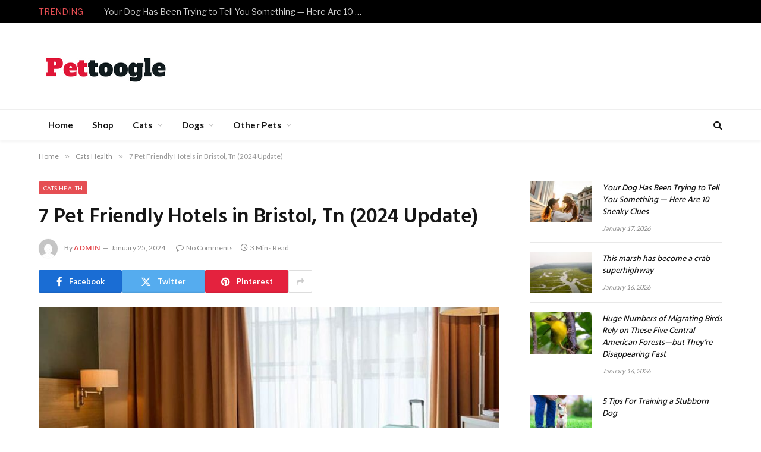

--- FILE ---
content_type: text/html; charset=UTF-8
request_url: https://pettoogle.com/7-pet-friendly-hotels-in-bristol-tn-2024-update/
body_size: 31336
content:

<!DOCTYPE html>
<html lang="en-US" class="s-light site-s-light">

<head>

	<meta charset="UTF-8" />
	<meta name="viewport" content="width=device-width, initial-scale=1" />
	<title>7 Pet Friendly Hotels in Bristol, Tn (2024 Update) &#8211; Pettoogle</title><link rel="preload" as="image" imagesrcset="https://pettoogle.com/wp-content/uploads/2024/01/cat-staying-in-a-hotel_Victor-Katikov_Shutterstock-768x512.jpeg 768w, https://pettoogle.com/wp-content/uploads/2024/01/cat-staying-in-a-hotel_Victor-Katikov_Shutterstock.jpeg 800w" imagesizes="(max-width: 755px) 100vw, 755px" /><link rel="preload" as="font" href="https://pettoogle.com/wp-content/themes/smart-mag/css/icons/fonts/ts-icons.woff2?v2.8" type="font/woff2" crossorigin="anonymous" />
<meta name='robots' content='max-image-preview:large' />
	<style>img:is([sizes="auto" i], [sizes^="auto," i]) { contain-intrinsic-size: 3000px 1500px }</style>
	<script>window._wca = window._wca || [];</script>
<link rel='dns-prefetch' href='//stats.wp.com' />
<link rel='dns-prefetch' href='//fonts.googleapis.com' />
<link rel='dns-prefetch' href='//www.googletagmanager.com' />
<link rel="alternate" type="application/rss+xml" title="Pettoogle &raquo; Feed" href="https://pettoogle.com/feed/" />
<link rel="alternate" type="application/rss+xml" title="Pettoogle &raquo; Comments Feed" href="https://pettoogle.com/comments/feed/" />
<link rel="alternate" type="application/rss+xml" title="Pettoogle &raquo; 7 Pet Friendly Hotels in Bristol, Tn (2024 Update) Comments Feed" href="https://pettoogle.com/7-pet-friendly-hotels-in-bristol-tn-2024-update/feed/" />
<script type="text/javascript">
/* <![CDATA[ */
window._wpemojiSettings = {"baseUrl":"https:\/\/s.w.org\/images\/core\/emoji\/16.0.1\/72x72\/","ext":".png","svgUrl":"https:\/\/s.w.org\/images\/core\/emoji\/16.0.1\/svg\/","svgExt":".svg","source":{"concatemoji":"https:\/\/pettoogle.com\/wp-includes\/js\/wp-emoji-release.min.js?ver=6.8.3"}};
/*! This file is auto-generated */
!function(s,n){var o,i,e;function c(e){try{var t={supportTests:e,timestamp:(new Date).valueOf()};sessionStorage.setItem(o,JSON.stringify(t))}catch(e){}}function p(e,t,n){e.clearRect(0,0,e.canvas.width,e.canvas.height),e.fillText(t,0,0);var t=new Uint32Array(e.getImageData(0,0,e.canvas.width,e.canvas.height).data),a=(e.clearRect(0,0,e.canvas.width,e.canvas.height),e.fillText(n,0,0),new Uint32Array(e.getImageData(0,0,e.canvas.width,e.canvas.height).data));return t.every(function(e,t){return e===a[t]})}function u(e,t){e.clearRect(0,0,e.canvas.width,e.canvas.height),e.fillText(t,0,0);for(var n=e.getImageData(16,16,1,1),a=0;a<n.data.length;a++)if(0!==n.data[a])return!1;return!0}function f(e,t,n,a){switch(t){case"flag":return n(e,"\ud83c\udff3\ufe0f\u200d\u26a7\ufe0f","\ud83c\udff3\ufe0f\u200b\u26a7\ufe0f")?!1:!n(e,"\ud83c\udde8\ud83c\uddf6","\ud83c\udde8\u200b\ud83c\uddf6")&&!n(e,"\ud83c\udff4\udb40\udc67\udb40\udc62\udb40\udc65\udb40\udc6e\udb40\udc67\udb40\udc7f","\ud83c\udff4\u200b\udb40\udc67\u200b\udb40\udc62\u200b\udb40\udc65\u200b\udb40\udc6e\u200b\udb40\udc67\u200b\udb40\udc7f");case"emoji":return!a(e,"\ud83e\udedf")}return!1}function g(e,t,n,a){var r="undefined"!=typeof WorkerGlobalScope&&self instanceof WorkerGlobalScope?new OffscreenCanvas(300,150):s.createElement("canvas"),o=r.getContext("2d",{willReadFrequently:!0}),i=(o.textBaseline="top",o.font="600 32px Arial",{});return e.forEach(function(e){i[e]=t(o,e,n,a)}),i}function t(e){var t=s.createElement("script");t.src=e,t.defer=!0,s.head.appendChild(t)}"undefined"!=typeof Promise&&(o="wpEmojiSettingsSupports",i=["flag","emoji"],n.supports={everything:!0,everythingExceptFlag:!0},e=new Promise(function(e){s.addEventListener("DOMContentLoaded",e,{once:!0})}),new Promise(function(t){var n=function(){try{var e=JSON.parse(sessionStorage.getItem(o));if("object"==typeof e&&"number"==typeof e.timestamp&&(new Date).valueOf()<e.timestamp+604800&&"object"==typeof e.supportTests)return e.supportTests}catch(e){}return null}();if(!n){if("undefined"!=typeof Worker&&"undefined"!=typeof OffscreenCanvas&&"undefined"!=typeof URL&&URL.createObjectURL&&"undefined"!=typeof Blob)try{var e="postMessage("+g.toString()+"("+[JSON.stringify(i),f.toString(),p.toString(),u.toString()].join(",")+"));",a=new Blob([e],{type:"text/javascript"}),r=new Worker(URL.createObjectURL(a),{name:"wpTestEmojiSupports"});return void(r.onmessage=function(e){c(n=e.data),r.terminate(),t(n)})}catch(e){}c(n=g(i,f,p,u))}t(n)}).then(function(e){for(var t in e)n.supports[t]=e[t],n.supports.everything=n.supports.everything&&n.supports[t],"flag"!==t&&(n.supports.everythingExceptFlag=n.supports.everythingExceptFlag&&n.supports[t]);n.supports.everythingExceptFlag=n.supports.everythingExceptFlag&&!n.supports.flag,n.DOMReady=!1,n.readyCallback=function(){n.DOMReady=!0}}).then(function(){return e}).then(function(){var e;n.supports.everything||(n.readyCallback(),(e=n.source||{}).concatemoji?t(e.concatemoji):e.wpemoji&&e.twemoji&&(t(e.twemoji),t(e.wpemoji)))}))}((window,document),window._wpemojiSettings);
/* ]]> */
</script>

<style id='wp-emoji-styles-inline-css' type='text/css'>

	img.wp-smiley, img.emoji {
		display: inline !important;
		border: none !important;
		box-shadow: none !important;
		height: 1em !important;
		width: 1em !important;
		margin: 0 0.07em !important;
		vertical-align: -0.1em !important;
		background: none !important;
		padding: 0 !important;
	}
</style>
<link rel='stylesheet' id='wp-block-library-css' href='https://pettoogle.com/wp-includes/css/dist/block-library/style.min.css?ver=6.8.3' type='text/css' media='all' />
<style id='classic-theme-styles-inline-css' type='text/css'>
/*! This file is auto-generated */
.wp-block-button__link{color:#fff;background-color:#32373c;border-radius:9999px;box-shadow:none;text-decoration:none;padding:calc(.667em + 2px) calc(1.333em + 2px);font-size:1.125em}.wp-block-file__button{background:#32373c;color:#fff;text-decoration:none}
</style>
<link rel='stylesheet' id='mediaelement-css' href='https://pettoogle.com/wp-includes/js/mediaelement/mediaelementplayer-legacy.min.css?ver=4.2.17' type='text/css' media='all' />
<link rel='stylesheet' id='wp-mediaelement-css' href='https://pettoogle.com/wp-includes/js/mediaelement/wp-mediaelement.min.css?ver=6.8.3' type='text/css' media='all' />
<style id='jetpack-sharing-buttons-style-inline-css' type='text/css'>
.jetpack-sharing-buttons__services-list{display:flex;flex-direction:row;flex-wrap:wrap;gap:0;list-style-type:none;margin:5px;padding:0}.jetpack-sharing-buttons__services-list.has-small-icon-size{font-size:12px}.jetpack-sharing-buttons__services-list.has-normal-icon-size{font-size:16px}.jetpack-sharing-buttons__services-list.has-large-icon-size{font-size:24px}.jetpack-sharing-buttons__services-list.has-huge-icon-size{font-size:36px}@media print{.jetpack-sharing-buttons__services-list{display:none!important}}.editor-styles-wrapper .wp-block-jetpack-sharing-buttons{gap:0;padding-inline-start:0}ul.jetpack-sharing-buttons__services-list.has-background{padding:1.25em 2.375em}
</style>
<style id='global-styles-inline-css' type='text/css'>
:root{--wp--preset--aspect-ratio--square: 1;--wp--preset--aspect-ratio--4-3: 4/3;--wp--preset--aspect-ratio--3-4: 3/4;--wp--preset--aspect-ratio--3-2: 3/2;--wp--preset--aspect-ratio--2-3: 2/3;--wp--preset--aspect-ratio--16-9: 16/9;--wp--preset--aspect-ratio--9-16: 9/16;--wp--preset--color--black: #000000;--wp--preset--color--cyan-bluish-gray: #abb8c3;--wp--preset--color--white: #ffffff;--wp--preset--color--pale-pink: #f78da7;--wp--preset--color--vivid-red: #cf2e2e;--wp--preset--color--luminous-vivid-orange: #ff6900;--wp--preset--color--luminous-vivid-amber: #fcb900;--wp--preset--color--light-green-cyan: #7bdcb5;--wp--preset--color--vivid-green-cyan: #00d084;--wp--preset--color--pale-cyan-blue: #8ed1fc;--wp--preset--color--vivid-cyan-blue: #0693e3;--wp--preset--color--vivid-purple: #9b51e0;--wp--preset--gradient--vivid-cyan-blue-to-vivid-purple: linear-gradient(135deg,rgba(6,147,227,1) 0%,rgb(155,81,224) 100%);--wp--preset--gradient--light-green-cyan-to-vivid-green-cyan: linear-gradient(135deg,rgb(122,220,180) 0%,rgb(0,208,130) 100%);--wp--preset--gradient--luminous-vivid-amber-to-luminous-vivid-orange: linear-gradient(135deg,rgba(252,185,0,1) 0%,rgba(255,105,0,1) 100%);--wp--preset--gradient--luminous-vivid-orange-to-vivid-red: linear-gradient(135deg,rgba(255,105,0,1) 0%,rgb(207,46,46) 100%);--wp--preset--gradient--very-light-gray-to-cyan-bluish-gray: linear-gradient(135deg,rgb(238,238,238) 0%,rgb(169,184,195) 100%);--wp--preset--gradient--cool-to-warm-spectrum: linear-gradient(135deg,rgb(74,234,220) 0%,rgb(151,120,209) 20%,rgb(207,42,186) 40%,rgb(238,44,130) 60%,rgb(251,105,98) 80%,rgb(254,248,76) 100%);--wp--preset--gradient--blush-light-purple: linear-gradient(135deg,rgb(255,206,236) 0%,rgb(152,150,240) 100%);--wp--preset--gradient--blush-bordeaux: linear-gradient(135deg,rgb(254,205,165) 0%,rgb(254,45,45) 50%,rgb(107,0,62) 100%);--wp--preset--gradient--luminous-dusk: linear-gradient(135deg,rgb(255,203,112) 0%,rgb(199,81,192) 50%,rgb(65,88,208) 100%);--wp--preset--gradient--pale-ocean: linear-gradient(135deg,rgb(255,245,203) 0%,rgb(182,227,212) 50%,rgb(51,167,181) 100%);--wp--preset--gradient--electric-grass: linear-gradient(135deg,rgb(202,248,128) 0%,rgb(113,206,126) 100%);--wp--preset--gradient--midnight: linear-gradient(135deg,rgb(2,3,129) 0%,rgb(40,116,252) 100%);--wp--preset--font-size--small: 13px;--wp--preset--font-size--medium: 20px;--wp--preset--font-size--large: 36px;--wp--preset--font-size--x-large: 42px;--wp--preset--spacing--20: 0.44rem;--wp--preset--spacing--30: 0.67rem;--wp--preset--spacing--40: 1rem;--wp--preset--spacing--50: 1.5rem;--wp--preset--spacing--60: 2.25rem;--wp--preset--spacing--70: 3.38rem;--wp--preset--spacing--80: 5.06rem;--wp--preset--shadow--natural: 6px 6px 9px rgba(0, 0, 0, 0.2);--wp--preset--shadow--deep: 12px 12px 50px rgba(0, 0, 0, 0.4);--wp--preset--shadow--sharp: 6px 6px 0px rgba(0, 0, 0, 0.2);--wp--preset--shadow--outlined: 6px 6px 0px -3px rgba(255, 255, 255, 1), 6px 6px rgba(0, 0, 0, 1);--wp--preset--shadow--crisp: 6px 6px 0px rgba(0, 0, 0, 1);}:where(.is-layout-flex){gap: 0.5em;}:where(.is-layout-grid){gap: 0.5em;}body .is-layout-flex{display: flex;}.is-layout-flex{flex-wrap: wrap;align-items: center;}.is-layout-flex > :is(*, div){margin: 0;}body .is-layout-grid{display: grid;}.is-layout-grid > :is(*, div){margin: 0;}:where(.wp-block-columns.is-layout-flex){gap: 2em;}:where(.wp-block-columns.is-layout-grid){gap: 2em;}:where(.wp-block-post-template.is-layout-flex){gap: 1.25em;}:where(.wp-block-post-template.is-layout-grid){gap: 1.25em;}.has-black-color{color: var(--wp--preset--color--black) !important;}.has-cyan-bluish-gray-color{color: var(--wp--preset--color--cyan-bluish-gray) !important;}.has-white-color{color: var(--wp--preset--color--white) !important;}.has-pale-pink-color{color: var(--wp--preset--color--pale-pink) !important;}.has-vivid-red-color{color: var(--wp--preset--color--vivid-red) !important;}.has-luminous-vivid-orange-color{color: var(--wp--preset--color--luminous-vivid-orange) !important;}.has-luminous-vivid-amber-color{color: var(--wp--preset--color--luminous-vivid-amber) !important;}.has-light-green-cyan-color{color: var(--wp--preset--color--light-green-cyan) !important;}.has-vivid-green-cyan-color{color: var(--wp--preset--color--vivid-green-cyan) !important;}.has-pale-cyan-blue-color{color: var(--wp--preset--color--pale-cyan-blue) !important;}.has-vivid-cyan-blue-color{color: var(--wp--preset--color--vivid-cyan-blue) !important;}.has-vivid-purple-color{color: var(--wp--preset--color--vivid-purple) !important;}.has-black-background-color{background-color: var(--wp--preset--color--black) !important;}.has-cyan-bluish-gray-background-color{background-color: var(--wp--preset--color--cyan-bluish-gray) !important;}.has-white-background-color{background-color: var(--wp--preset--color--white) !important;}.has-pale-pink-background-color{background-color: var(--wp--preset--color--pale-pink) !important;}.has-vivid-red-background-color{background-color: var(--wp--preset--color--vivid-red) !important;}.has-luminous-vivid-orange-background-color{background-color: var(--wp--preset--color--luminous-vivid-orange) !important;}.has-luminous-vivid-amber-background-color{background-color: var(--wp--preset--color--luminous-vivid-amber) !important;}.has-light-green-cyan-background-color{background-color: var(--wp--preset--color--light-green-cyan) !important;}.has-vivid-green-cyan-background-color{background-color: var(--wp--preset--color--vivid-green-cyan) !important;}.has-pale-cyan-blue-background-color{background-color: var(--wp--preset--color--pale-cyan-blue) !important;}.has-vivid-cyan-blue-background-color{background-color: var(--wp--preset--color--vivid-cyan-blue) !important;}.has-vivid-purple-background-color{background-color: var(--wp--preset--color--vivid-purple) !important;}.has-black-border-color{border-color: var(--wp--preset--color--black) !important;}.has-cyan-bluish-gray-border-color{border-color: var(--wp--preset--color--cyan-bluish-gray) !important;}.has-white-border-color{border-color: var(--wp--preset--color--white) !important;}.has-pale-pink-border-color{border-color: var(--wp--preset--color--pale-pink) !important;}.has-vivid-red-border-color{border-color: var(--wp--preset--color--vivid-red) !important;}.has-luminous-vivid-orange-border-color{border-color: var(--wp--preset--color--luminous-vivid-orange) !important;}.has-luminous-vivid-amber-border-color{border-color: var(--wp--preset--color--luminous-vivid-amber) !important;}.has-light-green-cyan-border-color{border-color: var(--wp--preset--color--light-green-cyan) !important;}.has-vivid-green-cyan-border-color{border-color: var(--wp--preset--color--vivid-green-cyan) !important;}.has-pale-cyan-blue-border-color{border-color: var(--wp--preset--color--pale-cyan-blue) !important;}.has-vivid-cyan-blue-border-color{border-color: var(--wp--preset--color--vivid-cyan-blue) !important;}.has-vivid-purple-border-color{border-color: var(--wp--preset--color--vivid-purple) !important;}.has-vivid-cyan-blue-to-vivid-purple-gradient-background{background: var(--wp--preset--gradient--vivid-cyan-blue-to-vivid-purple) !important;}.has-light-green-cyan-to-vivid-green-cyan-gradient-background{background: var(--wp--preset--gradient--light-green-cyan-to-vivid-green-cyan) !important;}.has-luminous-vivid-amber-to-luminous-vivid-orange-gradient-background{background: var(--wp--preset--gradient--luminous-vivid-amber-to-luminous-vivid-orange) !important;}.has-luminous-vivid-orange-to-vivid-red-gradient-background{background: var(--wp--preset--gradient--luminous-vivid-orange-to-vivid-red) !important;}.has-very-light-gray-to-cyan-bluish-gray-gradient-background{background: var(--wp--preset--gradient--very-light-gray-to-cyan-bluish-gray) !important;}.has-cool-to-warm-spectrum-gradient-background{background: var(--wp--preset--gradient--cool-to-warm-spectrum) !important;}.has-blush-light-purple-gradient-background{background: var(--wp--preset--gradient--blush-light-purple) !important;}.has-blush-bordeaux-gradient-background{background: var(--wp--preset--gradient--blush-bordeaux) !important;}.has-luminous-dusk-gradient-background{background: var(--wp--preset--gradient--luminous-dusk) !important;}.has-pale-ocean-gradient-background{background: var(--wp--preset--gradient--pale-ocean) !important;}.has-electric-grass-gradient-background{background: var(--wp--preset--gradient--electric-grass) !important;}.has-midnight-gradient-background{background: var(--wp--preset--gradient--midnight) !important;}.has-small-font-size{font-size: var(--wp--preset--font-size--small) !important;}.has-medium-font-size{font-size: var(--wp--preset--font-size--medium) !important;}.has-large-font-size{font-size: var(--wp--preset--font-size--large) !important;}.has-x-large-font-size{font-size: var(--wp--preset--font-size--x-large) !important;}
:where(.wp-block-post-template.is-layout-flex){gap: 1.25em;}:where(.wp-block-post-template.is-layout-grid){gap: 1.25em;}
:where(.wp-block-columns.is-layout-flex){gap: 2em;}:where(.wp-block-columns.is-layout-grid){gap: 2em;}
:root :where(.wp-block-pullquote){font-size: 1.5em;line-height: 1.6;}
</style>
<link rel='stylesheet' id='contact-form-7-css' href='https://pettoogle.com/wp-content/plugins/contact-form-7/includes/css/styles.css?ver=6.1.2' type='text/css' media='all' />
<link rel='stylesheet' id='widgetopts-styles-css' href='https://pettoogle.com/wp-content/plugins/widget-options/assets/css/widget-options.css?ver=4.1.3' type='text/css' media='all' />
<link rel='stylesheet' id='woocommerce-layout-css' href='https://pettoogle.com/wp-content/plugins/woocommerce/assets/css/woocommerce-layout.css?ver=10.4.3' type='text/css' media='all' />
<style id='woocommerce-layout-inline-css' type='text/css'>

	.infinite-scroll .woocommerce-pagination {
		display: none;
	}
</style>
<link rel='stylesheet' id='woocommerce-general-css' href='https://pettoogle.com/wp-content/plugins/woocommerce/assets/css/woocommerce.css?ver=10.4.3' type='text/css' media='all' />
<style id='woocommerce-inline-inline-css' type='text/css'>
.woocommerce form .form-row .required { visibility: visible; }
</style>
<link rel='stylesheet' id='wp_automatic_gallery_style-css' href='https://pettoogle.com/wp-content/plugins/wp-automatic/css/wp-automatic.css?ver=1.0.0' type='text/css' media='all' />
<link rel='stylesheet' id='smartmag-core-css' href='https://pettoogle.com/wp-content/themes/smart-mag/style.css?ver=10.3.2' type='text/css' media='all' />
<link rel='stylesheet' id='smartmag-fonts-css' href='https://fonts.googleapis.com/css?family=Libre+Franklin%3A400%2C400i%2C500%2C600%7CLato%3A400%2C700%2C900%7CHind%3A400%2C500%2C600&#038;display=swap' type='text/css' media='all' />
<link rel='stylesheet' id='smartmag-magnific-popup-css' href='https://pettoogle.com/wp-content/themes/smart-mag/css/lightbox.css?ver=10.3.2' type='text/css' media='all' />
<link rel='stylesheet' id='font-awesome4-css' href='https://pettoogle.com/wp-content/themes/smart-mag/css/fontawesome/css/font-awesome.min.css?ver=10.3.2' type='text/css' media='all' />
<link rel='stylesheet' id='smartmag-icons-css' href='https://pettoogle.com/wp-content/themes/smart-mag/css/icons/icons.css?ver=10.3.2' type='text/css' media='all' />
<link rel='stylesheet' id='smartmag-woocommerce-css' href='https://pettoogle.com/wp-content/themes/smart-mag/css/woocommerce.css?ver=10.3.2' type='text/css' media='all' />
<link rel='stylesheet' id='smartmag-skin-css' href='https://pettoogle.com/wp-content/themes/smart-mag/css/skin-trendy.css?ver=10.3.2' type='text/css' media='all' />
<style id='smartmag-skin-inline-css' type='text/css'>
:root { --c-main: #e54e53;
--c-main-rgb: 229,78,83;
--main-width: 1150px; }
.smart-head-main { --c-shadow: rgba(10,10,10,0.04); }
.smart-head-main .smart-head-top { --head-h: 38px; }
.smart-head-main .smart-head-mid { --head-h: 146px; }
.s-dark .smart-head-main .smart-head-mid,
.smart-head-main .s-dark.smart-head-mid { background-color: #181818; }
.smart-head-main .smart-head-bot { --head-h: 52px; }
.navigation-main .menu > li > a { letter-spacing: 0.02em; }
.navigation-main { --nav-items-space: 16px; }
.smart-head-mobile .smart-head-mid { border-top-width: 3px; }
.mobile-menu { font-size: 15px; }
.smart-head-main .offcanvas-toggle { transform: scale(0.65); }
.loop-grid .ratio-is-custom { padding-bottom: calc(100% / 1.68); }
.loop-list .ratio-is-custom { padding-bottom: calc(100% / 1.575); }
.list-post { --list-p-media-width: 44%; --list-p-media-max-width: 85%; }
.list-post .media:not(i) { --list-p-media-max-width: 44%; }
.loop-small .media:not(i) { max-width: 104px; }
.single .featured .ratio-is-custom { padding-bottom: calc(100% / 2); }


</style>
<script type="text/javascript" id="smartmag-lazy-inline-js-after">
/* <![CDATA[ */
/**
 * @copyright ThemeSphere
 * @preserve
 */
var BunyadLazy={};BunyadLazy.load=function(){function a(e,n){var t={};e.dataset.bgset&&e.dataset.sizes?(t.sizes=e.dataset.sizes,t.srcset=e.dataset.bgset):t.src=e.dataset.bgsrc,function(t){var a=t.dataset.ratio;if(0<a){const e=t.parentElement;if(e.classList.contains("media-ratio")){const n=e.style;n.getPropertyValue("--a-ratio")||(n.paddingBottom=100/a+"%")}}}(e);var a,o=document.createElement("img");for(a in o.onload=function(){var t="url('"+(o.currentSrc||o.src)+"')",a=e.style;a.backgroundImage!==t&&requestAnimationFrame(()=>{a.backgroundImage=t,n&&n()}),o.onload=null,o.onerror=null,o=null},o.onerror=o.onload,t)o.setAttribute(a,t[a]);o&&o.complete&&0<o.naturalWidth&&o.onload&&o.onload()}function e(t){t.dataset.loaded||a(t,()=>{document.dispatchEvent(new Event("lazyloaded")),t.dataset.loaded=1})}function n(t){"complete"===document.readyState?t():window.addEventListener("load",t)}return{initEarly:function(){var t,a=()=>{document.querySelectorAll(".img.bg-cover:not(.lazyload)").forEach(e)};"complete"!==document.readyState?(t=setInterval(a,150),n(()=>{a(),clearInterval(t)})):a()},callOnLoad:n,initBgImages:function(t){t&&n(()=>{document.querySelectorAll(".img.bg-cover").forEach(e)})},bgLoad:a}}(),BunyadLazy.load.initEarly();
/* ]]> */
</script>
<script type="text/javascript" src="https://pettoogle.com/wp-includes/js/jquery/jquery.min.js?ver=3.7.1" id="jquery-core-js"></script>
<script type="text/javascript" src="https://pettoogle.com/wp-includes/js/jquery/jquery-migrate.min.js?ver=3.4.1" id="jquery-migrate-js"></script>
<script type="text/javascript" id="jquery-js-after">
/* <![CDATA[ */
jQuery(document).ready(function() {
	jQuery(".653c6fa333e585b0dbc71f1ebb6f3d62").click(function() {
		jQuery.post(
			"https://pettoogle.com/wp-admin/admin-ajax.php", {
				"action": "quick_adsense_onpost_ad_click",
				"quick_adsense_onpost_ad_index": jQuery(this).attr("data-index"),
				"quick_adsense_nonce": "55d74d0896",
			}, function(response) { }
		);
	});
});
/* ]]> */
</script>
<script type="text/javascript" src="https://pettoogle.com/wp-content/plugins/woocommerce/assets/js/jquery-blockui/jquery.blockUI.min.js?ver=2.7.0-wc.10.4.3" id="wc-jquery-blockui-js" defer="defer" data-wp-strategy="defer"></script>
<script type="text/javascript" id="wc-add-to-cart-js-extra">
/* <![CDATA[ */
var wc_add_to_cart_params = {"ajax_url":"\/wp-admin\/admin-ajax.php","wc_ajax_url":"\/?wc-ajax=%%endpoint%%","i18n_view_cart":"View cart","cart_url":"https:\/\/pettoogle.com\/cart\/","is_cart":"","cart_redirect_after_add":"no"};
/* ]]> */
</script>
<script type="text/javascript" src="https://pettoogle.com/wp-content/plugins/woocommerce/assets/js/frontend/add-to-cart.min.js?ver=10.4.3" id="wc-add-to-cart-js" defer="defer" data-wp-strategy="defer"></script>
<script type="text/javascript" src="https://pettoogle.com/wp-content/plugins/woocommerce/assets/js/js-cookie/js.cookie.min.js?ver=2.1.4-wc.10.4.3" id="wc-js-cookie-js" defer="defer" data-wp-strategy="defer"></script>
<script type="text/javascript" id="woocommerce-js-extra">
/* <![CDATA[ */
var woocommerce_params = {"ajax_url":"\/wp-admin\/admin-ajax.php","wc_ajax_url":"\/?wc-ajax=%%endpoint%%","i18n_password_show":"Show password","i18n_password_hide":"Hide password"};
/* ]]> */
</script>
<script type="text/javascript" src="https://pettoogle.com/wp-content/plugins/woocommerce/assets/js/frontend/woocommerce.min.js?ver=10.4.3" id="woocommerce-js" defer="defer" data-wp-strategy="defer"></script>
<script type="text/javascript" src="https://pettoogle.com/wp-content/plugins/wp-automatic/js/main-front.js?ver=6.8.3" id="wp_automatic_gallery-js"></script>
<script type="text/javascript" id="WCPAY_ASSETS-js-extra">
/* <![CDATA[ */
var wcpayAssets = {"url":"https:\/\/pettoogle.com\/wp-content\/plugins\/woocommerce-payments\/dist\/"};
/* ]]> */
</script>
<script type="text/javascript" src="https://stats.wp.com/s-202603.js" id="woocommerce-analytics-js" defer="defer" data-wp-strategy="defer"></script>
<link rel="https://api.w.org/" href="https://pettoogle.com/wp-json/" /><link rel="alternate" title="JSON" type="application/json" href="https://pettoogle.com/wp-json/wp/v2/posts/3637" /><link rel="EditURI" type="application/rsd+xml" title="RSD" href="https://pettoogle.com/xmlrpc.php?rsd" />
<meta name="generator" content="WordPress 6.8.3" />
<meta name="generator" content="WooCommerce 10.4.3" />
<link rel='shortlink' href='https://pettoogle.com/?p=3637' />
<link rel="alternate" title="oEmbed (JSON)" type="application/json+oembed" href="https://pettoogle.com/wp-json/oembed/1.0/embed?url=https%3A%2F%2Fpettoogle.com%2F7-pet-friendly-hotels-in-bristol-tn-2024-update%2F" />
<link rel="alternate" title="oEmbed (XML)" type="text/xml+oembed" href="https://pettoogle.com/wp-json/oembed/1.0/embed?url=https%3A%2F%2Fpettoogle.com%2F7-pet-friendly-hotels-in-bristol-tn-2024-update%2F&#038;format=xml" />
<meta name="generator" content="Site Kit by Google 1.164.0" /><script async src="https://pagead2.googlesyndication.com/pagead/js/adsbygoogle.js?client=ca-pub-6149295158571404" crossorigin="anonymous"></script>

<meta name="google-adsense-account" content="ca-pub-6149295158571404">	<style>img#wpstats{display:none}</style>
		<script async src="https://pagead2.googlesyndication.com/pagead/js/adsbygoogle.js?client=ca-pub-6149295158571404"
     crossorigin="anonymous"></script><meta name="pinterest-rich-pin" content="false" />	<noscript><style>.woocommerce-product-gallery{ opacity: 1 !important; }</style></noscript>
	
		<script>
		var BunyadSchemeKey = 'bunyad-scheme';
		(() => {
			const d = document.documentElement;
			const c = d.classList;
			var scheme = localStorage.getItem(BunyadSchemeKey);
			
			if (scheme) {
				d.dataset.origClass = c;
				scheme === 'dark' ? c.remove('s-light', 'site-s-light') : c.remove('s-dark', 'site-s-dark');
				c.add('site-s-' + scheme, 's-' + scheme);
			}
		})();
		</script>
		
<!-- Google AdSense meta tags added by Site Kit -->
<meta name="google-adsense-platform-account" content="ca-host-pub-2644536267352236">
<meta name="google-adsense-platform-domain" content="sitekit.withgoogle.com">
<!-- End Google AdSense meta tags added by Site Kit -->
<meta name="generator" content="Elementor 3.33.4; features: additional_custom_breakpoints; settings: css_print_method-external, google_font-enabled, font_display-swap">
			<style>
				.e-con.e-parent:nth-of-type(n+4):not(.e-lazyloaded):not(.e-no-lazyload),
				.e-con.e-parent:nth-of-type(n+4):not(.e-lazyloaded):not(.e-no-lazyload) * {
					background-image: none !important;
				}
				@media screen and (max-height: 1024px) {
					.e-con.e-parent:nth-of-type(n+3):not(.e-lazyloaded):not(.e-no-lazyload),
					.e-con.e-parent:nth-of-type(n+3):not(.e-lazyloaded):not(.e-no-lazyload) * {
						background-image: none !important;
					}
				}
				@media screen and (max-height: 640px) {
					.e-con.e-parent:nth-of-type(n+2):not(.e-lazyloaded):not(.e-no-lazyload),
					.e-con.e-parent:nth-of-type(n+2):not(.e-lazyloaded):not(.e-no-lazyload) * {
						background-image: none !important;
					}
				}
			</style>
			<link rel="icon" href="https://pettoogle.com/wp-content/uploads/2023/12/cropped-163222-vector-dog-face-png-image-high-quality-32x32.png" sizes="32x32" />
<link rel="icon" href="https://pettoogle.com/wp-content/uploads/2023/12/cropped-163222-vector-dog-face-png-image-high-quality-192x192.png" sizes="192x192" />
<link rel="apple-touch-icon" href="https://pettoogle.com/wp-content/uploads/2023/12/cropped-163222-vector-dog-face-png-image-high-quality-180x180.png" />
<meta name="msapplication-TileImage" content="https://pettoogle.com/wp-content/uploads/2023/12/cropped-163222-vector-dog-face-png-image-high-quality-270x270.png" />
		<style type="text/css" id="wp-custom-css">
			.spc-social-block .service {
    margin-bottom: var(--spc-social-space, 2px);
    display: none;
}		</style>
		

</head>

<body class="wp-singular post-template-default single single-post postid-3637 single-format-standard wp-theme-smart-mag theme-smart-mag woocommerce-no-js right-sidebar post-layout-modern post-cat-26 has-lb has-lb-sm ts-img-hov-fade has-sb-sep layout-normal elementor-default elementor-kit-8">



<div class="main-wrap">

	
<div class="off-canvas-backdrop"></div>
<div class="mobile-menu-container off-canvas" id="off-canvas">

	<div class="off-canvas-head">
		<a href="#" class="close">
			<span class="visuallyhidden">Close Menu</span>
			<i class="tsi tsi-times"></i>
		</a>

		<div class="ts-logo">
					</div>
	</div>

	<div class="off-canvas-content">

					<ul class="mobile-menu"></ul>
		
		
		
		<div class="spc-social-block spc-social spc-social-b smart-head-social">
		
			
				<a href="#" class="link service s-facebook" target="_blank" rel="nofollow noopener">
					<i class="icon tsi tsi-facebook"></i>					<span class="visuallyhidden">Facebook</span>
				</a>
									
			
				<a href="#" class="link service s-twitter" target="_blank" rel="nofollow noopener">
					<i class="icon tsi tsi-twitter"></i>					<span class="visuallyhidden">X (Twitter)</span>
				</a>
									
			
				<a href="#" class="link service s-instagram" target="_blank" rel="nofollow noopener">
					<i class="icon tsi tsi-instagram"></i>					<span class="visuallyhidden">Instagram</span>
				</a>
									
			
		</div>

		
	</div>

</div>
<div class="smart-head smart-head-a smart-head-main" id="smart-head" data-sticky="bot" data-sticky-type="smart" data-sticky-full>
	
	<div class="smart-head-row smart-head-top s-dark smart-head-row-full">

		<div class="inner wrap">

							
				<div class="items items-left ">
				
<div class="trending-ticker" data-delay="8">
	<span class="heading">Trending</span>

	<ul>
				
			<li><a href="https://pettoogle.com/your-dog-has-been-trying-to-tell-you-something-here-are-10-sneaky-clues/" class="post-link">Your Dog Has Been Trying to Tell You Something — Here Are 10 Sneaky Clues</a></li>
		
				
			<li><a href="https://pettoogle.com/this-marsh-has-become-a-crab-superhighway/" class="post-link">This marsh has become a crab superhighway</a></li>
		
				
			<li><a href="https://pettoogle.com/huge-numbers-of-migrating-birds-rely-on-these-five-central-american-forests-but-theyre-disappearing-fast/" class="post-link">Huge Numbers of Migrating Birds Rely on These Five Central American Forests—but They&#8217;re Disappearing Fast</a></li>
		
				
			<li><a href="https://pettoogle.com/5-tips-for-training-a-stubborn-dog/" class="post-link">5 Tips For Training a Stubborn Dog</a></li>
		
				
			<li><a href="https://pettoogle.com/video-of-this-cat-with-bright-blue-eyes-will-make-your-day/" class="post-link">Video of This Cat With Bright Blue Eyes Will Make Your Day</a></li>
		
				
			<li><a href="https://pettoogle.com/video-cats-react-very-differently-when-mom-leaves-vs-when-dad-does/" class="post-link">Video: Cats React Very Differently When Mom Leaves vs. When Dad Does</a></li>
		
				
			<li><a href="https://pettoogle.com/video-cat-gives-mom-many-looks-while-cuddling-dad-on-a-plane/" class="post-link">Video: Cat Gives Mom Many Looks While Cuddling Dad on a Plane</a></li>
		
				
			<li><a href="https://pettoogle.com/video-cats-big-stretch-on-the-bed-goes-viral/" class="post-link">Video: Cat&#8217;s Big Stretch on the Bed Goes Viral</a></li>
		
				
			</ul>
</div>
				</div>

							
				<div class="items items-center empty">
								</div>

							
				<div class="items items-right empty">
								</div>

						
		</div>
	</div>

	
	<div class="smart-head-row smart-head-mid is-light smart-head-row-full">

		<div class="inner wrap">

							
				<div class="items items-left ">
					<a href="https://pettoogle.com/" title="Pettoogle" rel="home" class="logo-link ts-logo logo-is-image">
		<span>
			
				
					<img src="http://pettoogle.com/wp-content/uploads/2023/12/Pettoogle.png" class="logo-image" alt="Pettoogle" width="226" height="69"/>
									 
					</span>
	</a>				</div>

							
				<div class="items items-center empty">
								</div>

							
				<div class="items items-right ">
				
<div class="h-text h-text">
	<script type="text/javascript">
	atOptions = {
		'key' : '698c9929811a77e4a31695c846a4a673',
		'format' : 'iframe',
		'height' : 90,
		'width' : 728,
		'params' : {}
	};
	document.write('<scr' + 'ipt type="text/javascript" src="//www.topcreativeformat.com/698c9929811a77e4a31695c846a4a673/invoke.js"></scr' + 'ipt>');
</script></div>				</div>

						
		</div>
	</div>

	
	<div class="smart-head-row smart-head-bot is-light smart-head-row-full">

		<div class="inner wrap">

							
				<div class="items items-left ">
					<div class="nav-wrap">
		<nav class="navigation navigation-main nav-hov-a has-search">
			<ul id="menu-menu" class="menu"><li id="menu-item-868" class="menu-item menu-item-type-custom menu-item-object-custom menu-item-home menu-item-868"><a href="https://pettoogle.com/">Home</a></li>
<li id="menu-item-6341" class="menu-item menu-item-type-custom menu-item-object-custom menu-item-6341"><a href="https://pettoogle.com/shop/">Shop</a></li>
<li id="menu-item-6325" class="menu-item menu-item-type-custom menu-item-object-custom menu-item-has-children menu-item-6325"><a href="https://pettoogle.com/cats/">Cats</a>
<ul class="sub-menu">
	<li id="menu-item-870" class="menu-item menu-item-type-taxonomy menu-item-object-category menu-cat-1 menu-item-870"><a href="https://pettoogle.com/category/cats/">Cats</a></li>
	<li id="menu-item-871" class="menu-item menu-item-type-taxonomy menu-item-object-category current-post-ancestor current-menu-parent current-post-parent menu-cat-26 menu-item-871"><a href="https://pettoogle.com/category/cats-health/">Cats Health</a></li>
	<li id="menu-item-879" class="menu-item menu-item-type-taxonomy menu-item-object-category menu-cat-35 menu-item-879"><a href="https://pettoogle.com/category/kitten-health-care/">Kitten Health &amp; Care</a></li>
</ul>
</li>
<li id="menu-item-6332" class="menu-item menu-item-type-custom menu-item-object-custom menu-item-has-children menu-item-6332"><a href="https://pettoogle.com/dogs/">Dogs</a>
<ul class="sub-menu">
	<li id="menu-item-878" class="menu-item menu-item-type-taxonomy menu-item-object-category menu-cat-29 menu-item-878"><a href="https://pettoogle.com/category/dogs/">Dogs</a></li>
	<li id="menu-item-877" class="menu-item menu-item-type-taxonomy menu-item-object-category menu-cat-31 menu-item-877"><a href="https://pettoogle.com/category/dog-training/">Dog Training</a></li>
	<li id="menu-item-874" class="menu-item menu-item-type-taxonomy menu-item-object-category menu-cat-34 menu-item-874"><a href="https://pettoogle.com/category/dog-grooming/">Dog Grooming</a></li>
	<li id="menu-item-875" class="menu-item menu-item-type-taxonomy menu-item-object-category menu-cat-30 menu-item-875"><a href="https://pettoogle.com/category/dog-health/">Dog Health</a></li>
	<li id="menu-item-872" class="menu-item menu-item-type-taxonomy menu-item-object-category menu-cat-32 menu-item-872"><a href="https://pettoogle.com/category/dog-behavior/">Dog Behavior</a></li>
	<li id="menu-item-876" class="menu-item menu-item-type-taxonomy menu-item-object-category menu-cat-36 menu-item-876"><a href="https://pettoogle.com/category/dog-nutrition-diet/">Dog Nutrition &amp; Diet</a></li>
	<li id="menu-item-873" class="menu-item menu-item-type-taxonomy menu-item-object-category menu-cat-33 menu-item-873"><a href="https://pettoogle.com/category/dog-breeds/">Dog Breeds</a></li>
</ul>
</li>
<li id="menu-item-881" class="menu-item menu-item-type-custom menu-item-object-custom menu-item-has-children menu-item-881"><a href="#">Other Pets</a>
<ul class="sub-menu">
	<li id="menu-item-869" class="menu-item menu-item-type-taxonomy menu-item-object-category menu-cat-28 menu-item-869"><a href="https://pettoogle.com/category/birds/">Birds</a></li>
	<li id="menu-item-880" class="menu-item menu-item-type-taxonomy menu-item-object-category menu-cat-27 menu-item-880"><a href="https://pettoogle.com/category/pets/">Pets</a></li>
</ul>
</li>
</ul>		</nav>
	</div>
				</div>

							
				<div class="items items-center empty">
								</div>

							
				<div class="items items-right ">
				

	<a href="#" class="search-icon has-icon-only is-icon" title="Search">
		<i class="tsi tsi-search"></i>
	</a>

				</div>

						
		</div>
	</div>

	</div>
<div class="smart-head smart-head-a smart-head-mobile" id="smart-head-mobile" data-sticky="mid" data-sticky-type="smart" data-sticky-full>
	
	<div class="smart-head-row smart-head-mid smart-head-row-3 is-light smart-head-row-full">

		<div class="inner wrap">

							
				<div class="items items-left ">
				
<button class="offcanvas-toggle has-icon" type="button" aria-label="Menu">
	<span class="hamburger-icon hamburger-icon-a">
		<span class="inner"></span>
	</span>
</button>				</div>

							
				<div class="items items-center ">
					<a href="https://pettoogle.com/" title="Pettoogle" rel="home" class="logo-link ts-logo logo-is-image">
		<span>
			
				
					<img src="http://pettoogle.com/wp-content/uploads/2023/12/Pettoogle.png" class="logo-image" alt="Pettoogle" width="226" height="69"/>
									 
					</span>
	</a>				</div>

							
				<div class="items items-right ">
				

	<a href="#" class="search-icon has-icon-only is-icon" title="Search">
		<i class="tsi tsi-search"></i>
	</a>

				</div>

						
		</div>
	</div>

	</div>
<nav class="breadcrumbs is-full-width breadcrumbs-a" id="breadcrumb"><div class="inner ts-contain "><span><a href="https://pettoogle.com/"><span>Home</span></a></span><span class="delim">&raquo;</span><span><a href="https://pettoogle.com/category/cats-health/"><span>Cats Health</span></a></span><span class="delim">&raquo;</span><span class="current">7 Pet Friendly Hotels in Bristol, Tn (2024 Update)</span></div></nav>
<div class="main ts-contain cf right-sidebar">
	
		

<div class="ts-row">
	<div class="col-8 main-content s-post-contain">

					<div class="the-post-header s-head-modern s-head-modern-a">
	<div class="post-meta post-meta-a post-meta-left post-meta-single has-below"><div class="post-meta-items meta-above"><span class="meta-item cat-labels">
						
						<a href="https://pettoogle.com/category/cats-health/" class="category term-color-26" rel="category">Cats Health</a>
					</span>
					</div><h1 class="is-title post-title">7 Pet Friendly Hotels in Bristol, Tn (2024 Update)</h1><div class="post-meta-items meta-below has-author-img"><span class="meta-item post-author has-img"><img alt='admin' src='https://secure.gravatar.com/avatar/7557607a41c27f383731c7245664a86469d0638f20adf950dac5dc6528bacc14?s=32&#038;d=mm&#038;r=g' srcset='https://secure.gravatar.com/avatar/7557607a41c27f383731c7245664a86469d0638f20adf950dac5dc6528bacc14?s=64&#038;d=mm&#038;r=g 2x' class='avatar avatar-32 photo' height='32' width='32' decoding='async'/><span class="by">By</span> <a href="https://pettoogle.com/author/admin/" title="Posts by admin" rel="author">admin</a></span><span class="meta-item has-next-icon date"><time class="post-date" datetime="2024-01-25T03:30:17+00:00">January 25, 2024</time></span><span class="has-next-icon meta-item comments has-icon"><a href="https://pettoogle.com/7-pet-friendly-hotels-in-bristol-tn-2024-update/#respond"><i class="tsi tsi-comment-o"></i>No Comments</a></span><span class="meta-item read-time has-icon"><i class="tsi tsi-clock"></i>3 Mins Read</span></div></div>
	<div class="post-share post-share-b spc-social-colors  post-share-b1">

				
		
				
			<a href="https://www.facebook.com/sharer.php?u=https%3A%2F%2Fpettoogle.com%2F7-pet-friendly-hotels-in-bristol-tn-2024-update%2F" class="cf service s-facebook service-lg" 
				title="Share on Facebook" target="_blank" rel="nofollow noopener">
				<i class="tsi tsi-facebook"></i>
				<span class="label">Facebook</span>
							</a>
				
				
			<a href="https://twitter.com/intent/tweet?url=https%3A%2F%2Fpettoogle.com%2F7-pet-friendly-hotels-in-bristol-tn-2024-update%2F&#038;text=7%20Pet%20Friendly%20Hotels%20in%20Bristol%2C%20Tn%20%282024%20Update%29" class="cf service s-twitter service-lg" 
				title="Share on X (Twitter)" target="_blank" rel="nofollow noopener">
				<i class="tsi tsi-twitter"></i>
				<span class="label">Twitter</span>
							</a>
				
				
			<a href="https://pinterest.com/pin/create/button/?url=https%3A%2F%2Fpettoogle.com%2F7-pet-friendly-hotels-in-bristol-tn-2024-update%2F&#038;media=https%3A%2F%2Fpettoogle.com%2Fwp-content%2Fuploads%2F2024%2F01%2Fcat-staying-in-a-hotel_Victor-Katikov_Shutterstock.jpeg&#038;description=7%20Pet%20Friendly%20Hotels%20in%20Bristol%2C%20Tn%20%282024%20Update%29" class="cf service s-pinterest service-lg" 
				title="Share on Pinterest" target="_blank" rel="nofollow noopener">
				<i class="tsi tsi-pinterest"></i>
				<span class="label">Pinterest</span>
							</a>
				
				
			<a href="https://www.linkedin.com/shareArticle?mini=true&#038;url=https%3A%2F%2Fpettoogle.com%2F7-pet-friendly-hotels-in-bristol-tn-2024-update%2F" class="cf service s-linkedin service-sm" 
				title="Share on LinkedIn" target="_blank" rel="nofollow noopener">
				<i class="tsi tsi-linkedin"></i>
				<span class="label">LinkedIn</span>
							</a>
				
				
			<a href="https://www.tumblr.com/share/link?url=https%3A%2F%2Fpettoogle.com%2F7-pet-friendly-hotels-in-bristol-tn-2024-update%2F&#038;name=7%20Pet%20Friendly%20Hotels%20in%20Bristol%2C%20Tn%20%282024%20Update%29" class="cf service s-tumblr service-sm" 
				title="Share on Tumblr" target="_blank" rel="nofollow noopener">
				<i class="tsi tsi-tumblr"></i>
				<span class="label">Tumblr</span>
							</a>
				
				
			<a href="mailto:?subject=7%20Pet%20Friendly%20Hotels%20in%20Bristol%2C%20Tn%20%282024%20Update%29&#038;body=https%3A%2F%2Fpettoogle.com%2F7-pet-friendly-hotels-in-bristol-tn-2024-update%2F" class="cf service s-email service-sm" 
				title="Share via Email" target="_blank" rel="nofollow noopener">
				<i class="tsi tsi-envelope-o"></i>
				<span class="label">Email</span>
							</a>
				
		
				
					<a href="#" class="show-more" title="Show More Social Sharing"><i class="tsi tsi-share"></i></a>
		
				
	</div>

	
	
</div>		
					<div class="single-featured">	
	<div class="featured">
				
			<a href="https://pettoogle.com/wp-content/uploads/2024/01/cat-staying-in-a-hotel_Victor-Katikov_Shutterstock.jpeg" class="image-link media-ratio ratio-is-custom" title="7 Pet Friendly Hotels in Bristol, Tn (2024 Update)"><img fetchpriority="high" width="755" height="378" src="https://pettoogle.com/wp-content/uploads/2024/01/cat-staying-in-a-hotel_Victor-Katikov_Shutterstock-768x512.jpeg" class="attachment-bunyad-main size-bunyad-main no-lazy skip-lazy wp-post-image" alt="" sizes="(max-width: 755px) 100vw, 755px" title="7 Pet Friendly Hotels in Bristol, Tn (2024 Update)" decoding="async" srcset="https://pettoogle.com/wp-content/uploads/2024/01/cat-staying-in-a-hotel_Victor-Katikov_Shutterstock-768x512.jpeg 768w, https://pettoogle.com/wp-content/uploads/2024/01/cat-staying-in-a-hotel_Victor-Katikov_Shutterstock.jpeg 800w" /></a>		
						
			</div>

	</div>
		
		<div class="the-post s-post-modern">

			<article id="post-3637" class="post-3637 post type-post status-publish format-standard has-post-thumbnail category-cats-health">
				
<div class="post-content-wrap has-share-float">
						<div class="post-share-float share-float-b is-hidden spc-social-colors spc-social-colored">
	<div class="inner">
					<span class="share-text">Share</span>
		
		<div class="services">
					
				
			<a href="https://www.facebook.com/sharer.php?u=https%3A%2F%2Fpettoogle.com%2F7-pet-friendly-hotels-in-bristol-tn-2024-update%2F" class="cf service s-facebook" target="_blank" title="Facebook" rel="nofollow noopener">
				<i class="tsi tsi-facebook"></i>
				<span class="label">Facebook</span>

							</a>
				
				
			<a href="https://twitter.com/intent/tweet?url=https%3A%2F%2Fpettoogle.com%2F7-pet-friendly-hotels-in-bristol-tn-2024-update%2F&text=7%20Pet%20Friendly%20Hotels%20in%20Bristol%2C%20Tn%20%282024%20Update%29" class="cf service s-twitter" target="_blank" title="Twitter" rel="nofollow noopener">
				<i class="tsi tsi-twitter"></i>
				<span class="label">Twitter</span>

							</a>
				
				
			<a href="https://www.linkedin.com/shareArticle?mini=true&url=https%3A%2F%2Fpettoogle.com%2F7-pet-friendly-hotels-in-bristol-tn-2024-update%2F" class="cf service s-linkedin" target="_blank" title="LinkedIn" rel="nofollow noopener">
				<i class="tsi tsi-linkedin"></i>
				<span class="label">LinkedIn</span>

							</a>
				
				
			<a href="https://pinterest.com/pin/create/button/?url=https%3A%2F%2Fpettoogle.com%2F7-pet-friendly-hotels-in-bristol-tn-2024-update%2F&media=https%3A%2F%2Fpettoogle.com%2Fwp-content%2Fuploads%2F2024%2F01%2Fcat-staying-in-a-hotel_Victor-Katikov_Shutterstock.jpeg&description=7%20Pet%20Friendly%20Hotels%20in%20Bristol%2C%20Tn%20%282024%20Update%29" class="cf service s-pinterest" target="_blank" title="Pinterest" rel="nofollow noopener">
				<i class="tsi tsi-pinterest-p"></i>
				<span class="label">Pinterest</span>

							</a>
				
				
			<a href="mailto:?subject=7%20Pet%20Friendly%20Hotels%20in%20Bristol%2C%20Tn%20%282024%20Update%29&body=https%3A%2F%2Fpettoogle.com%2F7-pet-friendly-hotels-in-bristol-tn-2024-update%2F" class="cf service s-email" target="_blank" title="Email" rel="nofollow noopener">
				<i class="tsi tsi-envelope-o"></i>
				<span class="label">Email</span>

							</a>
				
		
					
		</div>
	</div>		
</div>
			
	<div class="post-content cf entry-content content-spacious">

		
				
		<div class="653c6fa333e585b0dbc71f1ebb6f3d62" data-index="1" style="float: none; margin:10px 0 10px 0; text-align:center;">
<script async="async" data-cfasync="false" src="//pl21756297.toprevenuegate.com/7fc3c1b83dda90d1b043dcb399844970/invoke.js"></script>
<div id="container-7fc3c1b83dda90d1b043dcb399844970"></div>
</div>
<p> <br />
</p>
<div itemprop="text">
<p>Bristol isn’t house to very many pet-friendly resorts. The truth is, you’ll in all probability should journey to a close-by city to discover a appropriate resort. We’ll go over the pet-friendly resorts in Bristol, Tennessee, in addition to a couple of close by.</p>
<p>As at all times, remember to double-check that there&#8217;s a pet-friendly room out there earlier than you ebook the resort. Most often, you’ll solely be capable to keep in sure rooms.</p>
<p><noscript><img decoding="async" class="aligncenter size-full wp-image-417064" src="https://www.catster.com/wp-content/uploads/2023/11/Cats-1-1.png" alt="cat paw divider" width="1200" height="120" srcset="https://www.catster.com/wp-content/uploads/2023/11/Cats-1-1.png 1200w, https://www.catster.com/wp-content/uploads/2023/11/Cats-1-1-600x60.png 600w, https://www.catster.com/wp-content/uploads/2023/11/Cats-1-1-800x80.png 800w, https://www.catster.com/wp-content/uploads/2023/11/Cats-1-1-768x77.png 768w, https://www.catster.com/wp-content/uploads/2023/11/Cats-1-1-250x25.png 250w" sizes="(max-width: 1200px) 100vw, 1200px"/></noscript></p>
<h2><span id="The_7_Pet_Friendly_Hotels_in_Bristol_Tn">The 7 Pet Pleasant Lodges in Bristol, Tn</span></h2>
<h3><span id="1_Days_Inn_Bristol_Parkway">1. Days Inn Bristol Parkway</span></h3>
<figure id="attachment_448870" aria-describedby="caption-attachment-448870" style="width: 800px" class="wp-caption aligncenter"><picture decoding="async" class="size-full wp-image-448870"><source type="image/webp" data-lazy-srcset="https://www.catster.com/wp-content/uploads/2023/12/Days-Inn-by-Wyndham-Bristol-Parkway.png.webp 800w, https://www.catster.com/wp-content/uploads/2023/12/Days-Inn-by-Wyndham-Bristol-Parkway-600x390.png.webp 600w, https://www.catster.com/wp-content/uploads/2023/12/Days-Inn-by-Wyndham-Bristol-Parkway-768x499.png.webp 768w, https://www.catster.com/wp-content/uploads/2023/12/Days-Inn-by-Wyndham-Bristol-Parkway-250x163.png.webp 250w" srcset="data:image/svg+xml,%3Csvg%20xmlns='http://www.w3.org/2000/svg'%20viewBox='0%200%20800%20520'%3E%3C/svg%3E" data-lazy-sizes="(max-width: 800px) 100vw, 800px"/><img loading="lazy" decoding="async" alt="Days Inn Bristol Parkway" width="800" height="520" srcset="https://www.catster.com/wp-content/uploads/2023/12/Days-Inn-by-Wyndham-Bristol-Parkway.png 800w, https://www.catster.com/wp-content/uploads/2023/12/Days-Inn-by-Wyndham-Bristol-Parkway-600x390.png 600w, https://www.catster.com/wp-content/uploads/2023/12/Days-Inn-by-Wyndham-Bristol-Parkway-768x499.png 768w, https://www.catster.com/wp-content/uploads/2023/12/Days-Inn-by-Wyndham-Bristol-Parkway-250x163.png 250w" data-lazy-sizes="(max-width: 800px) 100vw, 800px" src="https://www.catster.com/wp-content/uploads/2023/12/Days-Inn-by-Wyndham-Bristol-Parkway.png"/>
</picture>
<noscript><picture decoding="async" class="size-full wp-image-448870"><source type="image/webp" srcset="https://www.catster.com/wp-content/uploads/2023/12/Days-Inn-by-Wyndham-Bristol-Parkway.png.webp 800w, https://www.catster.com/wp-content/uploads/2023/12/Days-Inn-by-Wyndham-Bristol-Parkway-600x390.png.webp 600w, https://www.catster.com/wp-content/uploads/2023/12/Days-Inn-by-Wyndham-Bristol-Parkway-768x499.png.webp 768w, https://www.catster.com/wp-content/uploads/2023/12/Days-Inn-by-Wyndham-Bristol-Parkway-250x163.png.webp 250w" sizes="(max-width: 800px) 100vw, 800px"/><img loading="lazy" decoding="async" src="https://www.catster.com/wp-content/uploads/2023/12/Days-Inn-by-Wyndham-Bristol-Parkway.png" alt="Days Inn Bristol Parkway" width="800" height="520" srcset="https://www.catster.com/wp-content/uploads/2023/12/Days-Inn-by-Wyndham-Bristol-Parkway.png 800w, https://www.catster.com/wp-content/uploads/2023/12/Days-Inn-by-Wyndham-Bristol-Parkway-600x390.png 600w, https://www.catster.com/wp-content/uploads/2023/12/Days-Inn-by-Wyndham-Bristol-Parkway-768x499.png 768w, https://www.catster.com/wp-content/uploads/2023/12/Days-Inn-by-Wyndham-Bristol-Parkway-250x163.png 250w" sizes="(max-width: 800px) 100vw, 800px"/>
</picture>
</noscript><figcaption id="caption-attachment-448870" class="wp-caption-text">Picture Credit score: <a href="https://www.wyndhamhotels.com/days-inn/bristol-tennessee/days-inn-bristol-parkway/" target="_blank" rel="noopener">Days Inn Bristol Parkway</a></figcaption></figure>
<p style="text-align: center;"><a href="https://www.wyndhamhotels.com/days-inn/bristol-tennessee/days-inn-bristol-parkway/overview" class="su-button su-button-style-default" style="color:#FFFFFF;background-color:#FF6600;border-color:#cc5200;border-radius:10px;-moz-border-radius:10px;-webkit-border-radius:10px" target="_blank" rel="nofollow noopener"><span style="color:#FFFFFF;padding:0px 26px;font-size:20px;line-height:40px;border-color:#ff944d;border-radius:10px;-moz-border-radius:10px;-webkit-border-radius:10px;text-shadow:none;-moz-text-shadow:none;-webkit-text-shadow:none"> View Deals at Days Inn</span></a>
</p>
<div class="su-list" style="margin-left:0px">
<ul>
<li><i class="sui sui-star" style="color:#6AA892"/> No weight restrict for as much as two pets</li>
<li><i class="sui sui-star" style="color:#6AA892"/> Solely sure rooms are pet-friendly, so remember to name forward</li>
<li><i class="sui sui-star" style="color:#6AA892"/> Accepts each cats, canines, birds, and different family pets</li>
<li><i class="sui sui-star" style="color:#6AA892"/> Small grassy space offered</li>
<li><i class="sui sui-star" style="color:#6AA892"/> Not as well-cleaned as different choices</li>
</ul>
</div>
<hr/>
<h3><span id="2_Motel_6_Bristol">2. Motel 6 Bristol</span></h3>
<figure id="attachment_448875" aria-describedby="caption-attachment-448875" style="width: 1238px" class="wp-caption aligncenter"><picture decoding="async" class="size-full wp-image-448875"><source type="image/webp" data-lazy-srcset="https://www.catster.com/wp-content/uploads/2023/12/Motel-6-Bristol-VA-Hotel-in-Bristol-VA.png.webp 1238w, https://www.catster.com/wp-content/uploads/2023/12/Motel-6-Bristol-VA-Hotel-in-Bristol-VA-600x319.png.webp 600w, https://www.catster.com/wp-content/uploads/2023/12/Motel-6-Bristol-VA-Hotel-in-Bristol-VA-800x425.png.webp 800w, https://www.catster.com/wp-content/uploads/2023/12/Motel-6-Bristol-VA-Hotel-in-Bristol-VA-768x408.png.webp 768w, https://www.catster.com/wp-content/uploads/2023/12/Motel-6-Bristol-VA-Hotel-in-Bristol-VA-250x133.png.webp 250w" srcset="data:image/svg+xml,%3Csvg%20xmlns='http://www.w3.org/2000/svg'%20viewBox='0%200%201238%20658'%3E%3C/svg%3E" data-lazy-sizes="(max-width: 1238px) 100vw, 1238px"/><img loading="lazy" decoding="async" alt="Motel 6 Bristol, VA Hotel in Bristol VA" width="1238" height="658" srcset="https://www.catster.com/wp-content/uploads/2023/12/Motel-6-Bristol-VA-Hotel-in-Bristol-VA.png 1238w, https://www.catster.com/wp-content/uploads/2023/12/Motel-6-Bristol-VA-Hotel-in-Bristol-VA-600x319.png 600w, https://www.catster.com/wp-content/uploads/2023/12/Motel-6-Bristol-VA-Hotel-in-Bristol-VA-800x425.png 800w, https://www.catster.com/wp-content/uploads/2023/12/Motel-6-Bristol-VA-Hotel-in-Bristol-VA-768x408.png 768w, https://www.catster.com/wp-content/uploads/2023/12/Motel-6-Bristol-VA-Hotel-in-Bristol-VA-250x133.png 250w" data-lazy-sizes="(max-width: 1238px) 100vw, 1238px" src="https://www.catster.com/wp-content/uploads/2023/12/Motel-6-Bristol-VA-Hotel-in-Bristol-VA.png"/>
</picture>
<noscript><picture decoding="async" class="size-full wp-image-448875"><source type="image/webp" srcset="https://www.catster.com/wp-content/uploads/2023/12/Motel-6-Bristol-VA-Hotel-in-Bristol-VA.png.webp 1238w, https://www.catster.com/wp-content/uploads/2023/12/Motel-6-Bristol-VA-Hotel-in-Bristol-VA-600x319.png.webp 600w, https://www.catster.com/wp-content/uploads/2023/12/Motel-6-Bristol-VA-Hotel-in-Bristol-VA-800x425.png.webp 800w, https://www.catster.com/wp-content/uploads/2023/12/Motel-6-Bristol-VA-Hotel-in-Bristol-VA-768x408.png.webp 768w, https://www.catster.com/wp-content/uploads/2023/12/Motel-6-Bristol-VA-Hotel-in-Bristol-VA-250x133.png.webp 250w" sizes="(max-width: 1238px) 100vw, 1238px"/><img loading="lazy" decoding="async" src="https://www.catster.com/wp-content/uploads/2023/12/Motel-6-Bristol-VA-Hotel-in-Bristol-VA.png" alt="Motel 6 Bristol, VA Hotel in Bristol VA" width="1238" height="658" srcset="https://www.catster.com/wp-content/uploads/2023/12/Motel-6-Bristol-VA-Hotel-in-Bristol-VA.png 1238w, https://www.catster.com/wp-content/uploads/2023/12/Motel-6-Bristol-VA-Hotel-in-Bristol-VA-600x319.png 600w, https://www.catster.com/wp-content/uploads/2023/12/Motel-6-Bristol-VA-Hotel-in-Bristol-VA-800x425.png 800w, https://www.catster.com/wp-content/uploads/2023/12/Motel-6-Bristol-VA-Hotel-in-Bristol-VA-768x408.png 768w, https://www.catster.com/wp-content/uploads/2023/12/Motel-6-Bristol-VA-Hotel-in-Bristol-VA-250x133.png 250w" sizes="(max-width: 1238px) 100vw, 1238px"/>
</picture>
</noscript><figcaption id="caption-attachment-448875" class="wp-caption-text">Picture Credit score: <a href="https://www.motel6.com/en/home/motels.va.bristol.4125.html" target="_blank" rel="noopener">Motel 6 Bristol, VA Hotel in Bristol VA</a></figcaption></figure>
<p style="text-align: center;"><a href="https://www.motel6.com/en/home/motels.va.bristol.4125.html" class="su-button su-button-style-default" style="color:#FFFFFF;background-color:#FF6600;border-color:#cc5200;border-radius:10px;-moz-border-radius:10px;-webkit-border-radius:10px" target="_blank" rel="nofollow noopener"><span style="color:#FFFFFF;padding:0px 26px;font-size:20px;line-height:40px;border-color:#ff944d;border-radius:10px;-moz-border-radius:10px;-webkit-border-radius:10px;text-shadow:none;-moz-text-shadow:none;-webkit-text-shadow:none"> View Deals at Motel 6 Bristol</span></a>
</p>
<div class="su-list" style="margin-left:0px">
<ul>
<li><i class="sui sui-star" style="color:#6AA892"/> Permits two pets at no further value</li>
<li><i class="sui sui-star" style="color:#6AA892"/> Friends with company are solely assigned to sure rooms</li>
<li><i class="sui sui-star" style="color:#6AA892"/> Pets could also be left in room unattended</li>
<li><i class="sui sui-star" style="color:#6AA892"/> Permits each cats and canines</li>
</ul>
</div>
<hr/>
<h3><span id="3_Econo_Lodge_Kingsport">3. Econo Lodge Kingsport</span></h3>
<figure id="attachment_448877" aria-describedby="caption-attachment-448877" style="width: 840px" class="wp-caption aligncenter"><picture decoding="async" class="size-full wp-image-448877"><source type="image/webp" data-lazy-srcset="https://www.catster.com/wp-content/uploads/2023/12/Hotel-in-Kingsport-TN-Econo-Lodge®-Official-Site.png.webp 840w, https://www.catster.com/wp-content/uploads/2023/12/Hotel-in-Kingsport-TN-Econo-Lodge®-Official-Site-600x336.png.webp 600w, https://www.catster.com/wp-content/uploads/2023/12/Hotel-in-Kingsport-TN-Econo-Lodge®-Official-Site-800x449.png.webp 800w, https://www.catster.com/wp-content/uploads/2023/12/Hotel-in-Kingsport-TN-Econo-Lodge®-Official-Site-768x431.png.webp 768w, https://www.catster.com/wp-content/uploads/2023/12/Hotel-in-Kingsport-TN-Econo-Lodge®-Official-Site-250x140.png.webp 250w" srcset="data:image/svg+xml,%3Csvg%20xmlns='http://www.w3.org/2000/svg'%20viewBox='0%200%20840%20471'%3E%3C/svg%3E" data-lazy-sizes="(max-width: 840px) 100vw, 840px"/><img loading="lazy" decoding="async" alt="Hotel in Kingsport, TN - Econo Lodge® Official Site" width="840" height="471" srcset="https://www.catster.com/wp-content/uploads/2023/12/Hotel-in-Kingsport-TN-Econo-Lodge®-Official-Site.png 840w, https://www.catster.com/wp-content/uploads/2023/12/Hotel-in-Kingsport-TN-Econo-Lodge®-Official-Site-600x336.png 600w, https://www.catster.com/wp-content/uploads/2023/12/Hotel-in-Kingsport-TN-Econo-Lodge®-Official-Site-800x449.png 800w, https://www.catster.com/wp-content/uploads/2023/12/Hotel-in-Kingsport-TN-Econo-Lodge®-Official-Site-768x431.png 768w, https://www.catster.com/wp-content/uploads/2023/12/Hotel-in-Kingsport-TN-Econo-Lodge®-Official-Site-250x140.png 250w" data-lazy-sizes="(max-width: 840px) 100vw, 840px" src="https://www.catster.com/wp-content/uploads/2023/12/Hotel-in-Kingsport-TN-Econo-Lodge®-Official-Site.png"/>
</picture>
<noscript><picture decoding="async" class="size-full wp-image-448877"><source type="image/webp" srcset="https://www.catster.com/wp-content/uploads/2023/12/Hotel-in-Kingsport-TN-Econo-Lodge®-Official-Site.png.webp 840w, https://www.catster.com/wp-content/uploads/2023/12/Hotel-in-Kingsport-TN-Econo-Lodge®-Official-Site-600x336.png.webp 600w, https://www.catster.com/wp-content/uploads/2023/12/Hotel-in-Kingsport-TN-Econo-Lodge®-Official-Site-800x449.png.webp 800w, https://www.catster.com/wp-content/uploads/2023/12/Hotel-in-Kingsport-TN-Econo-Lodge®-Official-Site-768x431.png.webp 768w, https://www.catster.com/wp-content/uploads/2023/12/Hotel-in-Kingsport-TN-Econo-Lodge®-Official-Site-250x140.png.webp 250w" sizes="(max-width: 840px) 100vw, 840px"/><img loading="lazy" decoding="async" src="https://www.catster.com/wp-content/uploads/2023/12/Hotel-in-Kingsport-TN-Econo-Lodge®-Official-Site.png" alt="Hotel in Kingsport, TN - Econo Lodge® Official Site" width="840" height="471" srcset="https://www.catster.com/wp-content/uploads/2023/12/Hotel-in-Kingsport-TN-Econo-Lodge®-Official-Site.png 840w, https://www.catster.com/wp-content/uploads/2023/12/Hotel-in-Kingsport-TN-Econo-Lodge®-Official-Site-600x336.png 600w, https://www.catster.com/wp-content/uploads/2023/12/Hotel-in-Kingsport-TN-Econo-Lodge®-Official-Site-800x449.png 800w, https://www.catster.com/wp-content/uploads/2023/12/Hotel-in-Kingsport-TN-Econo-Lodge®-Official-Site-768x431.png 768w, https://www.catster.com/wp-content/uploads/2023/12/Hotel-in-Kingsport-TN-Econo-Lodge®-Official-Site-250x140.png 250w" sizes="(max-width: 840px) 100vw, 840px"/>
</picture>
</noscript><figcaption id="caption-attachment-448877" class="wp-caption-text">Picture Credit score: <a href="https://www.choicehotels.com/tennessee/kingsport/econo-lodge-hotels/tn646" target="_blank" rel="noopener">Hotel in Kingsport, TN – Econo Lodge® Official Site</a></figcaption></figure>
<p style="text-align: center;"><a href="https://www.choicehotels.com/tennessee/kingsport/econo-lodge-hotels/tn646" class="su-button su-button-style-default" style="color:#FFFFFF;background-color:#FF6600;border-color:#cc5200;border-radius:10px;-moz-border-radius:10px;-webkit-border-radius:10px" target="_blank" rel="nofollow noopener"><span style="color:#FFFFFF;padding:0px 26px;font-size:20px;line-height:40px;border-color:#ff944d;border-radius:10px;-moz-border-radius:10px;-webkit-border-radius:10px;text-shadow:none;-moz-text-shadow:none;-webkit-text-shadow:none"> View Deals at Econo Lodge Kingsport</span></a>
</p>
<div class="su-list" style="margin-left:0px">
<ul>
<li><i class="sui sui-star" style="color:#6AA892"/> Two pets of any dimension allowed</li>
<li><i class="sui sui-star" style="color:#6AA892"/> Cat- and dog-friendly</li>
<li><i class="sui sui-star" style="color:#6AA892"/> Clear and accommodating</li>
<li><i class="sui sui-star" style="color:#6AA892"/> Grassy space out there on the property</li>
</ul>
</div>
<hr/>
<h3><span id="4_Red_Roof_Inn_Johnson_City">4. Pink Roof Inn Johnson Metropolis</span></h3>
<figure id="attachment_448882" aria-describedby="caption-attachment-448882" style="width: 800px" class="wp-caption aligncenter"><picture decoding="async" class="size-full wp-image-448882"><source type="image/webp" data-lazy-srcset="https://www.catster.com/wp-content/uploads/2023/12/Red-Roof-Inn-in-Johnson-City-TN.png.webp 800w, https://www.catster.com/wp-content/uploads/2023/12/Red-Roof-Inn-in-Johnson-City-TN-600x458.png.webp 600w, https://www.catster.com/wp-content/uploads/2023/12/Red-Roof-Inn-in-Johnson-City-TN-768x586.png.webp 768w, https://www.catster.com/wp-content/uploads/2023/12/Red-Roof-Inn-in-Johnson-City-TN-250x191.png.webp 250w" srcset="data:image/svg+xml,%3Csvg%20xmlns='http://www.w3.org/2000/svg'%20viewBox='0%200%20800%20610'%3E%3C/svg%3E" data-lazy-sizes="(max-width: 800px) 100vw, 800px"/><img loading="lazy" decoding="async" alt="Red Roof Inn in Johnson City, TN" width="800" height="610" srcset="https://www.catster.com/wp-content/uploads/2023/12/Red-Roof-Inn-in-Johnson-City-TN.png 800w, https://www.catster.com/wp-content/uploads/2023/12/Red-Roof-Inn-in-Johnson-City-TN-600x458.png 600w, https://www.catster.com/wp-content/uploads/2023/12/Red-Roof-Inn-in-Johnson-City-TN-768x586.png 768w, https://www.catster.com/wp-content/uploads/2023/12/Red-Roof-Inn-in-Johnson-City-TN-250x191.png 250w" data-lazy-sizes="(max-width: 800px) 100vw, 800px" src="https://www.catster.com/wp-content/uploads/2023/12/Red-Roof-Inn-in-Johnson-City-TN.png"/>
</picture>
<noscript><picture decoding="async" class="size-full wp-image-448882"><source type="image/webp" srcset="https://www.catster.com/wp-content/uploads/2023/12/Red-Roof-Inn-in-Johnson-City-TN.png.webp 800w, https://www.catster.com/wp-content/uploads/2023/12/Red-Roof-Inn-in-Johnson-City-TN-600x458.png.webp 600w, https://www.catster.com/wp-content/uploads/2023/12/Red-Roof-Inn-in-Johnson-City-TN-768x586.png.webp 768w, https://www.catster.com/wp-content/uploads/2023/12/Red-Roof-Inn-in-Johnson-City-TN-250x191.png.webp 250w" sizes="(max-width: 800px) 100vw, 800px"/><img loading="lazy" decoding="async" src="https://www.catster.com/wp-content/uploads/2023/12/Red-Roof-Inn-in-Johnson-City-TN.png" alt="Red Roof Inn in Johnson City, TN" width="800" height="610" srcset="https://www.catster.com/wp-content/uploads/2023/12/Red-Roof-Inn-in-Johnson-City-TN.png 800w, https://www.catster.com/wp-content/uploads/2023/12/Red-Roof-Inn-in-Johnson-City-TN-600x458.png 600w, https://www.catster.com/wp-content/uploads/2023/12/Red-Roof-Inn-in-Johnson-City-TN-768x586.png 768w, https://www.catster.com/wp-content/uploads/2023/12/Red-Roof-Inn-in-Johnson-City-TN-250x191.png 250w" sizes="(max-width: 800px) 100vw, 800px"/>
</picture>
</noscript><figcaption id="caption-attachment-448882" class="wp-caption-text">Picture Credit score: <a href="https://www.redroof.com/property/tn/johnson-city/RRI208" target="_blank" rel="noopener">Red Roof Inn in Johnson City, TN</a></figcaption></figure>
<p style="text-align: center;"><a href="https://www.redroof.com/property/tn/johnson-city/RRI208" class="su-button su-button-style-default" style="color:#FFFFFF;background-color:#FF6600;border-color:#cc5200;border-radius:10px;-moz-border-radius:10px;-webkit-border-radius:10px" target="_blank" rel="nofollow noopener"><span style="color:#FFFFFF;padding:0px 26px;font-size:20px;line-height:40px;border-color:#ff944d;border-radius:10px;-moz-border-radius:10px;-webkit-border-radius:10px;text-shadow:none;-moz-text-shadow:none;-webkit-text-shadow:none"> View Deals at Red Roof Inn</span></a>
</p><div class="653c6fa333e585b0dbc71f1ebb6f3d62" data-index="2" style="float: none; margin:10px 0 10px 0; text-align:center;">
<script async="async" data-cfasync="false" src="//pl21756297.toprevenuegate.com/7fc3c1b83dda90d1b043dcb399844970/invoke.js"></script>
<div id="container-7fc3c1b83dda90d1b043dcb399844970"></div>
<script type="text/javascript">
	atOptions = {
		'key' : '7372bdb158180ff767e0cd8e62da9105',
		'format' : 'iframe',
		'height' : 250,
		'width' : 300,
		'params' : {}
	};
	document.write('<scr' + 'ipt type="text/javascript" src="//www.topcreativeformat.com/7372bdb158180ff767e0cd8e62da9105/invoke.js"></scr' + 'ipt>');
</script>
</div>

<div class="su-list" style="margin-left:0px">
<ul>
<li><i class="sui sui-star" style="color:#6AA892"/> Solely permits one pet per room</li>
<li><i class="sui sui-star" style="color:#6AA892"/> 60-pound weight most</li>
<li><i class="sui sui-star" style="color:#6AA892"/> Pets is probably not left in room alone</li>
<li><i class="sui sui-star" style="color:#6AA892"/> Waste station offered outdoors the resort</li>
</ul>
</div>
<hr/>
<h3><span id="5_Carnegie_Hotel_Spa">5. Carnegie Lodge &amp; Spa</span></h3>
<figure id="attachment_448886" aria-describedby="caption-attachment-448886" style="width: 940px" class="wp-caption aligncenter"><picture decoding="async" class="size-full wp-image-448886"><source type="image/webp" data-lazy-srcset="https://www.catster.com/wp-content/uploads/2023/12/Carnegie-Hotel-Spa.png.webp 940w, https://www.catster.com/wp-content/uploads/2023/12/Carnegie-Hotel-Spa-600x319.png.webp 600w, https://www.catster.com/wp-content/uploads/2023/12/Carnegie-Hotel-Spa-800x426.png.webp 800w, https://www.catster.com/wp-content/uploads/2023/12/Carnegie-Hotel-Spa-768x409.png.webp 768w, https://www.catster.com/wp-content/uploads/2023/12/Carnegie-Hotel-Spa-250x133.png.webp 250w" srcset="data:image/svg+xml,%3Csvg%20xmlns='http://www.w3.org/2000/svg'%20viewBox='0%200%20940%20500'%3E%3C/svg%3E" data-lazy-sizes="(max-width: 940px) 100vw, 940px"/><img loading="lazy" decoding="async" alt="Carnegie Hotel &amp; Spa" width="940" height="500" srcset="https://www.catster.com/wp-content/uploads/2023/12/Carnegie-Hotel-Spa.png 940w, https://www.catster.com/wp-content/uploads/2023/12/Carnegie-Hotel-Spa-600x319.png 600w, https://www.catster.com/wp-content/uploads/2023/12/Carnegie-Hotel-Spa-800x426.png 800w, https://www.catster.com/wp-content/uploads/2023/12/Carnegie-Hotel-Spa-768x409.png 768w, https://www.catster.com/wp-content/uploads/2023/12/Carnegie-Hotel-Spa-250x133.png 250w" data-lazy-sizes="(max-width: 940px) 100vw, 940px" src="https://www.catster.com/wp-content/uploads/2023/12/Carnegie-Hotel-Spa.png"/>
</picture>
<noscript><picture decoding="async" class="size-full wp-image-448886"><source type="image/webp" srcset="https://www.catster.com/wp-content/uploads/2023/12/Carnegie-Hotel-Spa.png.webp 940w, https://www.catster.com/wp-content/uploads/2023/12/Carnegie-Hotel-Spa-600x319.png.webp 600w, https://www.catster.com/wp-content/uploads/2023/12/Carnegie-Hotel-Spa-800x426.png.webp 800w, https://www.catster.com/wp-content/uploads/2023/12/Carnegie-Hotel-Spa-768x409.png.webp 768w, https://www.catster.com/wp-content/uploads/2023/12/Carnegie-Hotel-Spa-250x133.png.webp 250w" sizes="(max-width: 940px) 100vw, 940px"/><img loading="lazy" decoding="async" src="https://www.catster.com/wp-content/uploads/2023/12/Carnegie-Hotel-Spa.png" alt="Carnegie Hotel &amp; Spa" width="940" height="500" srcset="https://www.catster.com/wp-content/uploads/2023/12/Carnegie-Hotel-Spa.png 940w, https://www.catster.com/wp-content/uploads/2023/12/Carnegie-Hotel-Spa-600x319.png 600w, https://www.catster.com/wp-content/uploads/2023/12/Carnegie-Hotel-Spa-800x426.png 800w, https://www.catster.com/wp-content/uploads/2023/12/Carnegie-Hotel-Spa-768x409.png 768w, https://www.catster.com/wp-content/uploads/2023/12/Carnegie-Hotel-Spa-250x133.png 250w" sizes="(max-width: 940px) 100vw, 940px"/>
</picture>
</noscript><figcaption id="caption-attachment-448886" class="wp-caption-text">Picture Credit score: <a href="https://www.carnegiehotel.com/" target="_blank" rel="noopener">Carnegie Hotel &amp; Spa</a></figcaption></figure>
<p style="text-align: center;"><a href="https://www.carnegiehotel.com/" class="su-button su-button-style-default" style="color:#FFFFFF;background-color:#FF6600;border-color:#cc5200;border-radius:10px;-moz-border-radius:10px;-webkit-border-radius:10px" target="_blank" rel="nofollow noopener"><span style="color:#FFFFFF;padding:0px 26px;font-size:20px;line-height:40px;border-color:#ff944d;border-radius:10px;-moz-border-radius:10px;-webkit-border-radius:10px;text-shadow:none;-moz-text-shadow:none;-webkit-text-shadow:none"> View Deals at Carnegie Hotel Spa</span></a>
</p>
<div class="su-list" style="margin-left:0px">
<ul>
<li><i class="sui sui-star" style="color:#6AA892"/> Solely sure rooms can be found for pets</li>
<li><i class="sui sui-star" style="color:#6AA892"/> No cats allowed</li>
<li><i class="sui sui-star" style="color:#6AA892"/> Permits as much as two canines per room</li>
<li><i class="sui sui-star" style="color:#6AA892"/> Increased finish choice</li>
</ul>
</div>
<hr/>
<h3><span id="6_Red_Roof_Inn_Bristol">6. Pink Roof Inn Bristol</span></h3>
<figure id="attachment_448889" aria-describedby="caption-attachment-448889" style="width: 800px" class="wp-caption aligncenter"><picture decoding="async" class="size-full wp-image-448889"><source type="image/webp" data-lazy-srcset="https://www.catster.com/wp-content/uploads/2023/12/Budget-Pet-Friendly-Hotel-in-Bristol-VA.png.webp 800w, https://www.catster.com/wp-content/uploads/2023/12/Budget-Pet-Friendly-Hotel-in-Bristol-VA-600x396.png.webp 600w, https://www.catster.com/wp-content/uploads/2023/12/Budget-Pet-Friendly-Hotel-in-Bristol-VA-768x507.png.webp 768w, https://www.catster.com/wp-content/uploads/2023/12/Budget-Pet-Friendly-Hotel-in-Bristol-VA-250x165.png.webp 250w" srcset="data:image/svg+xml,%3Csvg%20xmlns='http://www.w3.org/2000/svg'%20viewBox='0%200%20800%20528'%3E%3C/svg%3E" data-lazy-sizes="(max-width: 800px) 100vw, 800px"/><img loading="lazy" decoding="async" alt="Budget, Pet Friendly Hotel in Bristol, VA" width="800" height="528" srcset="https://www.catster.com/wp-content/uploads/2023/12/Budget-Pet-Friendly-Hotel-in-Bristol-VA.png 800w, https://www.catster.com/wp-content/uploads/2023/12/Budget-Pet-Friendly-Hotel-in-Bristol-VA-600x396.png 600w, https://www.catster.com/wp-content/uploads/2023/12/Budget-Pet-Friendly-Hotel-in-Bristol-VA-768x507.png 768w, https://www.catster.com/wp-content/uploads/2023/12/Budget-Pet-Friendly-Hotel-in-Bristol-VA-250x165.png 250w" data-lazy-sizes="(max-width: 800px) 100vw, 800px" src="https://www.catster.com/wp-content/uploads/2023/12/Budget-Pet-Friendly-Hotel-in-Bristol-VA.png"/>
</picture>
<noscript><picture decoding="async" class="size-full wp-image-448889"><source type="image/webp" srcset="https://www.catster.com/wp-content/uploads/2023/12/Budget-Pet-Friendly-Hotel-in-Bristol-VA.png.webp 800w, https://www.catster.com/wp-content/uploads/2023/12/Budget-Pet-Friendly-Hotel-in-Bristol-VA-600x396.png.webp 600w, https://www.catster.com/wp-content/uploads/2023/12/Budget-Pet-Friendly-Hotel-in-Bristol-VA-768x507.png.webp 768w, https://www.catster.com/wp-content/uploads/2023/12/Budget-Pet-Friendly-Hotel-in-Bristol-VA-250x165.png.webp 250w" sizes="(max-width: 800px) 100vw, 800px"/><img loading="lazy" decoding="async" src="https://www.catster.com/wp-content/uploads/2023/12/Budget-Pet-Friendly-Hotel-in-Bristol-VA.png" alt="Budget, Pet Friendly Hotel in Bristol, VA" width="800" height="528" srcset="https://www.catster.com/wp-content/uploads/2023/12/Budget-Pet-Friendly-Hotel-in-Bristol-VA.png 800w, https://www.catster.com/wp-content/uploads/2023/12/Budget-Pet-Friendly-Hotel-in-Bristol-VA-600x396.png 600w, https://www.catster.com/wp-content/uploads/2023/12/Budget-Pet-Friendly-Hotel-in-Bristol-VA-768x507.png 768w, https://www.catster.com/wp-content/uploads/2023/12/Budget-Pet-Friendly-Hotel-in-Bristol-VA-250x165.png 250w" sizes="(max-width: 800px) 100vw, 800px"/>
</picture>
</noscript><figcaption id="caption-attachment-448889" class="wp-caption-text">Picture Credit score: <a href="https://www.redroof.com/property/va/bristol/RRI983" target="_blank" rel="noopener">Budget, Pet Friendly Hotel in Bristol, VA</a></figcaption></figure>
<p style="text-align: center;"><a href="https://www.redroof.com/property/va/bristol/RRI983" class="su-button su-button-style-default" style="color:#FFFFFF;background-color:#FF6600;border-color:#cc5200;border-radius:10px;-moz-border-radius:10px;-webkit-border-radius:10px" target="_blank" rel="nofollow noopener"><span style="color:#FFFFFF;padding:0px 26px;font-size:20px;line-height:40px;border-color:#ff944d;border-radius:10px;-moz-border-radius:10px;-webkit-border-radius:10px;text-shadow:none;-moz-text-shadow:none;-webkit-text-shadow:none"> View Deals at Red Roof Inn</span></a>
</p>
<div class="su-list" style="margin-left:0px">
<ul>
<li><i class="sui sui-star" style="color:#6AA892"/> No further charges</li>
<li><i class="sui sui-star" style="color:#6AA892"/> 80-pound weight restriction</li>
<li><i class="sui sui-star" style="color:#6AA892"/> Accepts most species, together with cats and canines</li>
<li><i class="sui sui-star" style="color:#6AA892"/> Very small place</li>
</ul>
</div>
<hr/>
<h3><span id="7_Bristol_Hotel">7. Bristol Lodge</span></h3>
<figure id="attachment_448893" aria-describedby="caption-attachment-448893" style="width: 1000px" class="wp-caption aligncenter"><picture decoding="async" class="size-full wp-image-448893"><source type="image/webp" data-lazy-srcset="https://www.catster.com/wp-content/uploads/2023/12/Downtown-Bristol-VA-Hotels.png.webp 1000w, https://www.catster.com/wp-content/uploads/2023/12/Downtown-Bristol-VA-Hotels-600x438.png.webp 600w, https://www.catster.com/wp-content/uploads/2023/12/Downtown-Bristol-VA-Hotels-800x584.png.webp 800w, https://www.catster.com/wp-content/uploads/2023/12/Downtown-Bristol-VA-Hotels-768x561.png.webp 768w, https://www.catster.com/wp-content/uploads/2023/12/Downtown-Bristol-VA-Hotels-250x183.png.webp 250w" srcset="data:image/svg+xml,%3Csvg%20xmlns='http://www.w3.org/2000/svg'%20viewBox='0%200%201000%20730'%3E%3C/svg%3E" data-lazy-sizes="(max-width: 1000px) 100vw, 1000px"/><img loading="lazy" decoding="async" alt="Downtown Bristol VA Hotels" width="1000" height="730" srcset="https://www.catster.com/wp-content/uploads/2023/12/Downtown-Bristol-VA-Hotels.png 1000w, https://www.catster.com/wp-content/uploads/2023/12/Downtown-Bristol-VA-Hotels-600x438.png 600w, https://www.catster.com/wp-content/uploads/2023/12/Downtown-Bristol-VA-Hotels-800x584.png 800w, https://www.catster.com/wp-content/uploads/2023/12/Downtown-Bristol-VA-Hotels-768x561.png 768w, https://www.catster.com/wp-content/uploads/2023/12/Downtown-Bristol-VA-Hotels-250x183.png 250w" data-lazy-sizes="(max-width: 1000px) 100vw, 1000px" src="https://www.catster.com/wp-content/uploads/2023/12/Downtown-Bristol-VA-Hotels.png"/>
</picture>
<noscript><picture decoding="async" class="size-full wp-image-448893"><source type="image/webp" srcset="https://www.catster.com/wp-content/uploads/2023/12/Downtown-Bristol-VA-Hotels.png.webp 1000w, https://www.catster.com/wp-content/uploads/2023/12/Downtown-Bristol-VA-Hotels-600x438.png.webp 600w, https://www.catster.com/wp-content/uploads/2023/12/Downtown-Bristol-VA-Hotels-800x584.png.webp 800w, https://www.catster.com/wp-content/uploads/2023/12/Downtown-Bristol-VA-Hotels-768x561.png.webp 768w, https://www.catster.com/wp-content/uploads/2023/12/Downtown-Bristol-VA-Hotels-250x183.png.webp 250w" sizes="(max-width: 1000px) 100vw, 1000px"/><img loading="lazy" decoding="async" src="https://www.catster.com/wp-content/uploads/2023/12/Downtown-Bristol-VA-Hotels.png" alt="Downtown Bristol VA Hotels" width="1000" height="730" srcset="https://www.catster.com/wp-content/uploads/2023/12/Downtown-Bristol-VA-Hotels.png 1000w, https://www.catster.com/wp-content/uploads/2023/12/Downtown-Bristol-VA-Hotels-600x438.png 600w, https://www.catster.com/wp-content/uploads/2023/12/Downtown-Bristol-VA-Hotels-800x584.png 800w, https://www.catster.com/wp-content/uploads/2023/12/Downtown-Bristol-VA-Hotels-768x561.png 768w, https://www.catster.com/wp-content/uploads/2023/12/Downtown-Bristol-VA-Hotels-250x183.png 250w" sizes="(max-width: 1000px) 100vw, 1000px"/>
</picture>
</noscript><figcaption id="caption-attachment-448893" class="wp-caption-text">Picture Credit score: <a href="https://www.bristolhotelva.com/" target="_blank" rel="noopener">Downtown Bristol VA Hotels</a></figcaption></figure>
<p style="text-align: center;"><a href="https://www.bristolhotelva.com/" class="su-button su-button-style-default" style="color:#FFFFFF;background-color:#FF6600;border-color:#cc5200;border-radius:10px;-moz-border-radius:10px;-webkit-border-radius:10px" target="_blank" rel="nofollow noopener"><span style="color:#FFFFFF;padding:0px 26px;font-size:20px;line-height:40px;border-color:#ff944d;border-radius:10px;-moz-border-radius:10px;-webkit-border-radius:10px;text-shadow:none;-moz-text-shadow:none;-webkit-text-shadow:none"> View Deals at Bristol Hotel</span></a>
</p>
<div class="su-list" style="margin-left:0px">
<ul>
<li><i class="sui sui-star" style="color:#6AA892"/> Solely six pet-friendly rooms on the property, so remember to name forward</li>
<li><i class="sui sui-star" style="color:#6AA892"/> Canine <a href="https://www.catster.com/lifestyle/traveling-with-your-cat-what-to-pack/" target="_blank" rel="noopener">beds, food tray, treats, and toys</a> offered</li>
<li><i class="sui sui-star" style="color:#6AA892"/> 40-pound weight restrict</li>
<li><i class="sui sui-star" style="color:#6AA892"/> Increased price than most pet-friendly resorts in Bristol, TN</li>
</ul>
</div>
<p><picture decoding="async" class="aligncenter size-full wp-image-420939"><source type="image/webp" data-lazy-srcset="https://www.catster.com/wp-content/uploads/2023/11/divider-catclaw1.jpg.webp 1168w, https://www.catster.com/wp-content/uploads/2023/11/divider-catclaw1-600x84.jpg.webp 600w, https://www.catster.com/wp-content/uploads/2023/11/divider-catclaw1-800x112.jpg.webp 800w, https://www.catster.com/wp-content/uploads/2023/11/divider-catclaw1-768x107.jpg.webp 768w, https://www.catster.com/wp-content/uploads/2023/11/divider-catclaw1-250x35.jpg.webp 250w" srcset="data:image/svg+xml,%3Csvg%20xmlns='http://www.w3.org/2000/svg'%20viewBox='0%200%201168%20163'%3E%3C/svg%3E" data-lazy-sizes="(max-width: 1168px) 100vw, 1168px"/><img loading="lazy" decoding="async" alt="divider-catclaw1" width="1168" height="163" srcset="https://www.catster.com/wp-content/uploads/2023/11/divider-catclaw1.jpg 1168w, https://www.catster.com/wp-content/uploads/2023/11/divider-catclaw1-600x84.jpg 600w, https://www.catster.com/wp-content/uploads/2023/11/divider-catclaw1-800x112.jpg 800w, https://www.catster.com/wp-content/uploads/2023/11/divider-catclaw1-768x107.jpg 768w, https://www.catster.com/wp-content/uploads/2023/11/divider-catclaw1-250x35.jpg 250w" data-lazy-sizes="(max-width: 1168px) 100vw, 1168px" src="https://www.catster.com/wp-content/uploads/2023/11/divider-catclaw1.jpg"/>
</picture>
<noscript><picture decoding="async" class="aligncenter size-full wp-image-420939"><source type="image/webp" srcset="https://www.catster.com/wp-content/uploads/2023/11/divider-catclaw1.jpg.webp 1168w, https://www.catster.com/wp-content/uploads/2023/11/divider-catclaw1-600x84.jpg.webp 600w, https://www.catster.com/wp-content/uploads/2023/11/divider-catclaw1-800x112.jpg.webp 800w, https://www.catster.com/wp-content/uploads/2023/11/divider-catclaw1-768x107.jpg.webp 768w, https://www.catster.com/wp-content/uploads/2023/11/divider-catclaw1-250x35.jpg.webp 250w" sizes="(max-width: 1168px) 100vw, 1168px"/><img loading="lazy" decoding="async" src="https://www.catster.com/wp-content/uploads/2023/11/divider-catclaw1.jpg" alt="divider-catclaw1" width="1168" height="163" srcset="https://www.catster.com/wp-content/uploads/2023/11/divider-catclaw1.jpg 1168w, https://www.catster.com/wp-content/uploads/2023/11/divider-catclaw1-600x84.jpg 600w, https://www.catster.com/wp-content/uploads/2023/11/divider-catclaw1-800x112.jpg 800w, https://www.catster.com/wp-content/uploads/2023/11/divider-catclaw1-768x107.jpg 768w, https://www.catster.com/wp-content/uploads/2023/11/divider-catclaw1-250x35.jpg 250w" sizes="(max-width: 1168px) 100vw, 1168px"/>
</picture>
</noscript></p>
<h2><span id="Conclusion">Conclusion</span></h2>
<p>These pet-friendly resorts ought to present <a href="https://www.catster.com/lifestyle/cat-pet-friendly-hotels-holiday-travel-tips/" target="_blank" rel="noopener">you with plenty of options</a>, although you will have to drive a bit to discover a appropriate choice. We extremely suggest that you just take into account <a href="https://www.catster.com/guides/how-to-travel-long-distance-with-cats/" target="_blank" rel="noopener">traveling across the state line</a> on the very least, although there are some appropriate choices on the TN aspect, as properly.</p>
<hr/>
<p>Featured Picture Credit score: Victor Katikov, Shutterstock</p>
</div>
<p><br />
<br /><a href="https://www.catster.com/lifestyle/pet-friendly-hotels-in-bristol-tn/">Source link </a></p>
<div class="653c6fa333e585b0dbc71f1ebb6f3d62" data-index="3" style="float: none; margin:10px 0 10px 0; text-align:center;">
<script async="async" data-cfasync="false" src="//pl21756297.toprevenuegate.com/7fc3c1b83dda90d1b043dcb399844970/invoke.js"></script>
<div id="container-7fc3c1b83dda90d1b043dcb399844970"></div>
<script type="text/javascript">
	atOptions = {
		'key' : '7372bdb158180ff767e0cd8e62da9105',
		'format' : 'iframe',
		'height' : 250,
		'width' : 300,
		'params' : {}
	};
	document.write('<scr' + 'ipt type="text/javascript" src="//www.topcreativeformat.com/7372bdb158180ff767e0cd8e62da9105/invoke.js"></scr' + 'ipt>');
</script>
</div>

<div style="font-size: 0px; height: 0px; line-height: 0px; margin: 0; padding: 0; clear: both;"></div>
				
		
		
		
	</div>
</div>
	
			</article>

			
	
	<div class="post-share-bot">
		<span class="info">Share.</span>
		
		<span class="share-links spc-social spc-social-colors spc-social-bg">

			
			
				<a href="https://www.facebook.com/sharer.php?u=https%3A%2F%2Fpettoogle.com%2F7-pet-friendly-hotels-in-bristol-tn-2024-update%2F" class="service s-facebook tsi tsi-facebook" 
					title="Share on Facebook" target="_blank" rel="nofollow noopener">
					<span class="visuallyhidden">Facebook</span>

									</a>
					
			
				<a href="https://twitter.com/intent/tweet?url=https%3A%2F%2Fpettoogle.com%2F7-pet-friendly-hotels-in-bristol-tn-2024-update%2F&#038;text=7%20Pet%20Friendly%20Hotels%20in%20Bristol%2C%20Tn%20%282024%20Update%29" class="service s-twitter tsi tsi-twitter" 
					title="Share on X (Twitter)" target="_blank" rel="nofollow noopener">
					<span class="visuallyhidden">Twitter</span>

									</a>
					
			
				<a href="https://pinterest.com/pin/create/button/?url=https%3A%2F%2Fpettoogle.com%2F7-pet-friendly-hotels-in-bristol-tn-2024-update%2F&#038;media=https%3A%2F%2Fpettoogle.com%2Fwp-content%2Fuploads%2F2024%2F01%2Fcat-staying-in-a-hotel_Victor-Katikov_Shutterstock.jpeg&#038;description=7%20Pet%20Friendly%20Hotels%20in%20Bristol%2C%20Tn%20%282024%20Update%29" class="service s-pinterest tsi tsi-pinterest" 
					title="Share on Pinterest" target="_blank" rel="nofollow noopener">
					<span class="visuallyhidden">Pinterest</span>

									</a>
					
			
				<a href="https://www.linkedin.com/shareArticle?mini=true&#038;url=https%3A%2F%2Fpettoogle.com%2F7-pet-friendly-hotels-in-bristol-tn-2024-update%2F" class="service s-linkedin tsi tsi-linkedin" 
					title="Share on LinkedIn" target="_blank" rel="nofollow noopener">
					<span class="visuallyhidden">LinkedIn</span>

									</a>
					
			
				<a href="https://www.tumblr.com/share/link?url=https%3A%2F%2Fpettoogle.com%2F7-pet-friendly-hotels-in-bristol-tn-2024-update%2F&#038;name=7%20Pet%20Friendly%20Hotels%20in%20Bristol%2C%20Tn%20%282024%20Update%29" class="service s-tumblr tsi tsi-tumblr" 
					title="Share on Tumblr" target="_blank" rel="nofollow noopener">
					<span class="visuallyhidden">Tumblr</span>

									</a>
					
			
				<a href="mailto:?subject=7%20Pet%20Friendly%20Hotels%20in%20Bristol%2C%20Tn%20%282024%20Update%29&#038;body=https%3A%2F%2Fpettoogle.com%2F7-pet-friendly-hotels-in-bristol-tn-2024-update%2F" class="service s-email tsi tsi-envelope-o" 
					title="Share via Email" target="_blank" rel="nofollow noopener">
					<span class="visuallyhidden">Email</span>

									</a>
					
			
			
		</span>
	</div>
	


	<section class="navigate-posts">
	
		<div class="previous">
					<span class="main-color title"><i class="tsi tsi-chevron-left"></i> Previous Article</span><span class="link"><a href="https://pettoogle.com/6-pet-friendly-hotels-near-laughlin-nevada-2024-update/" rel="prev">6 Pet-Friendly Hotels Near Laughlin, Nevada (2024 Update)</a></span>
				</div>
		<div class="next">
					<span class="main-color title">Next Article <i class="tsi tsi-chevron-right"></i></span><span class="link"><a href="https://pettoogle.com/10-pet-friendly-hotels-in-san-francisco-2024-update/" rel="next">10 Pet-Friendly Hotels In San Francisco (2024 Update)</a></span>
				</div>		
	</section>



			<div class="author-box">
			<section class="author-info">

	<img alt='' src='https://secure.gravatar.com/avatar/7557607a41c27f383731c7245664a86469d0638f20adf950dac5dc6528bacc14?s=95&#038;d=mm&#038;r=g' srcset='https://secure.gravatar.com/avatar/7557607a41c27f383731c7245664a86469d0638f20adf950dac5dc6528bacc14?s=190&#038;d=mm&#038;r=g 2x' class='avatar avatar-95 photo' height='95' width='95' decoding='async'/>	
	<div class="description">
		<a href="https://pettoogle.com/author/admin/" title="Posts by admin" rel="author">admin</a>		
		<ul class="social-icons">
					
			<li>
				<a href="https://pettoogle.com" class="icon tsi tsi-home" title="Website"> 
					<span class="visuallyhidden">Website</span></a>				
			</li>
			
			
				</ul>
		
		<p class="bio"></p>
	</div>
	
</section>		</div>
	

	<section class="related-posts">
							
							
				<div class="block-head block-head-ac block-head-a block-head-a1 is-left">

					<h4 class="heading">Related <span class="color">Posts</span></h4>					
									</div>
				
			
				<section class="block-wrap block-grid cols-gap-sm mb-none" data-id="1">

				
			<div class="block-content">
					
	<div class="loop loop-grid loop-grid-sm grid grid-3 md:grid-2 xs:grid-1">

					
<article class="l-post grid-post grid-sm-post">

	
			<div class="media">

		
			<a href="https://pettoogle.com/how-to-tell-if-your-cat-is-bored/" class="image-link media-ratio ratio-is-custom" title="How to Tell if Your Cat is Bored"><span data-bgsrc="https://pettoogle.com/wp-content/uploads/2026/01/710dHZh80KL._UF1000_1000_QL80.jpg" class="img bg-cover wp-post-image attachment-large size-large lazyload"></span></a>			
			
			
			
		
		</div>
	

	
		<div class="content">

			<div class="post-meta post-meta-a has-below"><h4 class="is-title post-title"><a href="https://pettoogle.com/how-to-tell-if-your-cat-is-bored/">How to Tell if Your Cat is Bored</a></h4><div class="post-meta-items meta-below"><span class="meta-item date"><span class="date-link"><time class="post-date" datetime="2026-01-12T18:06:03+00:00">January 12, 2026</time></span></span></div></div>			
			
			
		</div>

	
</article>					
<article class="l-post grid-post grid-sm-post">

	
			<div class="media">

		
			<a href="https://pettoogle.com/the-3-3-3-rule-of-adoption/" class="image-link media-ratio ratio-is-custom" title="The 3-3-3 Rule of Adoption"><span data-bgsrc="https://pettoogle.com/wp-content/uploads/2026/01/fbe34b5942286db3_cat4.jpg" class="img bg-cover wp-post-image attachment-large size-large lazyload"></span></a>			
			
			
			
		
		</div>
	

	
		<div class="content">

			<div class="post-meta post-meta-a has-below"><h4 class="is-title post-title"><a href="https://pettoogle.com/the-3-3-3-rule-of-adoption/">The 3-3-3 Rule of Adoption</a></h4><div class="post-meta-items meta-below"><span class="meta-item date"><span class="date-link"><time class="post-date" datetime="2026-01-05T17:18:08+00:00">January 5, 2026</time></span></span></div></div>			
			
			
		</div>

	
</article>					
<article class="l-post grid-post grid-sm-post">

	
			<div class="media">

		
			<a href="https://pettoogle.com/benefits-of-probiotics/" class="image-link media-ratio ratio-is-custom" title="Benefits of Probiotics"><span data-bgsrc="https://pettoogle.com/wp-content/uploads/2025/12/Sully-Interviews-Nala-Cat-Sullyburger-com_2.jpg" class="img bg-cover wp-post-image attachment-large size-large lazyload"></span></a>			
			
			
			
		
		</div>
	

	
		<div class="content">

			<div class="post-meta post-meta-a has-below"><h4 class="is-title post-title"><a href="https://pettoogle.com/benefits-of-probiotics/">Benefits of Probiotics</a></h4><div class="post-meta-items meta-below"><span class="meta-item date"><span class="date-link"><time class="post-date" datetime="2025-12-23T17:30:08+00:00">December 23, 2025</time></span></span></div></div>			
			
			
		</div>

	
</article>		
	</div>

		
			</div>

		</section>
		
	</section>			
			<div class="comments">
				
	

	

	<div id="comments">
		<div class="comments-area ">

		
	
		<div id="respond" class="comment-respond">
		<div id="reply-title" class="h-tag comment-reply-title"><span class="heading">Leave A Reply</span> <small><a rel="nofollow" id="cancel-comment-reply-link" href="/7-pet-friendly-hotels-in-bristol-tn-2024-update/#respond" style="display:none;">Cancel Reply</a></small></div><form action="https://pettoogle.com/wp-comments-post.php" method="post" id="commentform" class="comment-form">
			<p>
				<textarea name="comment" id="comment" cols="45" rows="8" aria-required="true" placeholder="Your Comment"  maxlength="65525" required="required"></textarea>
			</p><p class="form-field comment-form-author"><input id="author" name="author" type="text" placeholder="Name *" value="" size="30" maxlength="245" required='required' /></p>
<p class="form-field comment-form-email"><input id="email" name="email" type="email" placeholder="Email *" value="" size="30" maxlength="100" required='required' /></p>
<p class="form-field comment-form-url"><input id="url" name="url" type="text" inputmode="url" placeholder="Website" value="" size="30" maxlength="200" /></p>

		<p class="comment-form-cookies-consent">
			<input id="wp-comment-cookies-consent" name="wp-comment-cookies-consent" type="checkbox" value="yes" />
			<label for="wp-comment-cookies-consent">Save my name, email, and website in this browser for the next time I comment.
			</label>
		</p>
<p class="form-submit"><input name="submit" type="submit" id="comment-submit" class="submit" value="Post Comment" /> <input type='hidden' name='comment_post_ID' value='3637' id='comment_post_ID' />
<input type='hidden' name='comment_parent' id='comment_parent' value='0' />
</p></form>	</div><!-- #respond -->
			</div>
	</div><!-- #comments -->
			</div>

		</div>
	</div>
	
			
	
	<aside class="col-4 main-sidebar has-sep" data-sticky="1">
	
			<div class="inner theiaStickySidebar">
		
			
		<div id="smartmag-block-posts-small-2" class="widget ts-block-widget smartmag-widget-posts-small">		
		<div class="block">
					<section class="block-wrap block-posts-small block-sc mb-none" data-id="2">

				
			<div class="block-content">
				
	<div class="loop loop-small loop-small-a loop-sep loop-small-sep grid grid-1 md:grid-1 sm:grid-1 xs:grid-1">

					
<article class="l-post small-post small-a-post m-pos-left">

	
			<div class="media">

		
			<a href="https://pettoogle.com/your-dog-has-been-trying-to-tell-you-something-here-are-10-sneaky-clues/" class="image-link media-ratio ratio-3-2" title="Your Dog Has Been Trying to Tell You Something — Here Are 10 Sneaky Clues"><span data-bgsrc="https://pettoogle.com/wp-content/uploads/2025/11/Image-by-Thuan-Vo-from-Pixabay-300x200.jpg" class="img bg-cover wp-post-image attachment-medium size-medium lazyload" data-bgset="https://pettoogle.com/wp-content/uploads/2025/11/Image-by-Thuan-Vo-from-Pixabay-300x200.jpg 300w, https://pettoogle.com/wp-content/uploads/2025/11/Image-by-Thuan-Vo-from-Pixabay-150x100.jpg 150w, https://pettoogle.com/wp-content/uploads/2025/11/Image-by-Thuan-Vo-from-Pixabay-450x300.jpg 450w, https://pettoogle.com/wp-content/uploads/2025/11/Image-by-Thuan-Vo-from-Pixabay-600x400.jpg 600w, https://pettoogle.com/wp-content/uploads/2025/11/Image-by-Thuan-Vo-from-Pixabay.jpg 640w" data-sizes="(max-width: 105px) 100vw, 105px"></span></a>			
			
			
			
		
		</div>
	

	
		<div class="content">

			<div class="post-meta post-meta-a post-meta-left has-below"><h4 class="is-title post-title"><a href="https://pettoogle.com/your-dog-has-been-trying-to-tell-you-something-here-are-10-sneaky-clues/">Your Dog Has Been Trying to Tell You Something — Here Are 10 Sneaky Clues</a></h4><div class="post-meta-items meta-below"><span class="meta-item date"><span class="date-link"><time class="post-date" datetime="2026-01-17T11:43:00+00:00">January 17, 2026</time></span></span></div></div>			
			
			
		</div>

	
</article>	
					
<article class="l-post small-post small-a-post m-pos-left">

	
			<div class="media">

		
			<a href="https://pettoogle.com/this-marsh-has-become-a-crab-superhighway/" class="image-link media-ratio ratio-3-2" title="This marsh has become a crab superhighway"><span data-bgsrc="https://pettoogle.com/wp-content/uploads/2026/01/Aud_Crab-Meadow_250805-0144_Photo-Sydney-Walsh-300x158.jpg" class="img bg-cover wp-post-image attachment-medium size-medium lazyload" data-bgset="https://pettoogle.com/wp-content/uploads/2026/01/Aud_Crab-Meadow_250805-0144_Photo-Sydney-Walsh-300x158.jpg 300w, https://pettoogle.com/wp-content/uploads/2026/01/Aud_Crab-Meadow_250805-0144_Photo-Sydney-Walsh-1024x538.jpg 1024w, https://pettoogle.com/wp-content/uploads/2026/01/Aud_Crab-Meadow_250805-0144_Photo-Sydney-Walsh-768x403.jpg 768w, https://pettoogle.com/wp-content/uploads/2026/01/Aud_Crab-Meadow_250805-0144_Photo-Sydney-Walsh-150x79.jpg 150w, https://pettoogle.com/wp-content/uploads/2026/01/Aud_Crab-Meadow_250805-0144_Photo-Sydney-Walsh-450x236.jpg 450w, https://pettoogle.com/wp-content/uploads/2026/01/Aud_Crab-Meadow_250805-0144_Photo-Sydney-Walsh-600x315.jpg 600w, https://pettoogle.com/wp-content/uploads/2026/01/Aud_Crab-Meadow_250805-0144_Photo-Sydney-Walsh.jpg 1200w" data-sizes="(max-width: 105px) 100vw, 105px"></span></a>			
			
			
			
		
		</div>
	

	
		<div class="content">

			<div class="post-meta post-meta-a post-meta-left has-below"><h4 class="is-title post-title"><a href="https://pettoogle.com/this-marsh-has-become-a-crab-superhighway/">This marsh has become a crab superhighway</a></h4><div class="post-meta-items meta-below"><span class="meta-item date"><span class="date-link"><time class="post-date" datetime="2026-01-16T23:21:01+00:00">January 16, 2026</time></span></span></div></div>			
			
			
		</div>

	
</article>	
					
<article class="l-post small-post small-a-post m-pos-left">

	
			<div class="media">

		
			<a href="https://pettoogle.com/huge-numbers-of-migrating-birds-rely-on-these-five-central-american-forests-but-theyre-disappearing-fast/" class="image-link media-ratio ratio-3-2" title="Huge Numbers of Migrating Birds Rely on These Five Central American Forests—but They&#8217;re Disappearing Fast"><span data-bgsrc="https://pettoogle.com/wp-content/uploads/2026/01/s_original-2-300x158.jpg" class="img bg-cover wp-post-image attachment-medium size-medium lazyload" data-bgset="https://pettoogle.com/wp-content/uploads/2026/01/s_original-2-300x158.jpg 300w, https://pettoogle.com/wp-content/uploads/2026/01/s_original-2-1024x538.jpg 1024w, https://pettoogle.com/wp-content/uploads/2026/01/s_original-2-768x403.jpg 768w, https://pettoogle.com/wp-content/uploads/2026/01/s_original-2-150x79.jpg 150w, https://pettoogle.com/wp-content/uploads/2026/01/s_original-2-450x236.jpg 450w, https://pettoogle.com/wp-content/uploads/2026/01/s_original-2-600x315.jpg 600w, https://pettoogle.com/wp-content/uploads/2026/01/s_original-2.jpg 1200w" data-sizes="(max-width: 105px) 100vw, 105px"></span></a>			
			
			
			
		
		</div>
	

	
		<div class="content">

			<div class="post-meta post-meta-a post-meta-left has-below"><h4 class="is-title post-title"><a href="https://pettoogle.com/huge-numbers-of-migrating-birds-rely-on-these-five-central-american-forests-but-theyre-disappearing-fast/">Huge Numbers of Migrating Birds Rely on These Five Central American Forests—but They&#8217;re Disappearing Fast</a></h4><div class="post-meta-items meta-below"><span class="meta-item date"><span class="date-link"><time class="post-date" datetime="2026-01-16T22:54:24+00:00">January 16, 2026</time></span></span></div></div>			
			
			
		</div>

	
</article>	
					
<article class="l-post small-post small-a-post m-pos-left">

	
			<div class="media">

		
			<a href="https://pettoogle.com/5-tips-for-training-a-stubborn-dog/" class="image-link media-ratio ratio-3-2" title="5 Tips For Training a Stubborn Dog"><span data-bgsrc="https://pettoogle.com/wp-content/uploads/2026/01/stubborndog-300x171.jpg" class="img bg-cover wp-post-image attachment-medium size-medium lazyload" data-bgset="https://pettoogle.com/wp-content/uploads/2026/01/stubborndog-300x171.jpg 300w, https://pettoogle.com/wp-content/uploads/2026/01/stubborndog-150x86.jpg 150w, https://pettoogle.com/wp-content/uploads/2026/01/stubborndog-450x257.jpg 450w, https://pettoogle.com/wp-content/uploads/2026/01/stubborndog-600x343.jpg 600w, https://pettoogle.com/wp-content/uploads/2026/01/stubborndog.jpg 700w" data-sizes="(max-width: 105px) 100vw, 105px"></span></a>			
			
			
			
		
		</div>
	

	
		<div class="content">

			<div class="post-meta post-meta-a post-meta-left has-below"><h4 class="is-title post-title"><a href="https://pettoogle.com/5-tips-for-training-a-stubborn-dog/">5 Tips For Training a Stubborn Dog</a></h4><div class="post-meta-items meta-below"><span class="meta-item date"><span class="date-link"><time class="post-date" datetime="2026-01-16T19:21:19+00:00">January 16, 2026</time></span></span></div></div>			
			
			
		</div>

	
</article>	
					
<article class="l-post small-post small-a-post m-pos-left">

	
			<div class="media">

		
			<a href="https://pettoogle.com/video-of-this-cat-with-bright-blue-eyes-will-make-your-day/" class="image-link media-ratio ratio-3-2" title="Video of This Cat With Bright Blue Eyes Will Make Your Day"><span data-bgsrc="https://pettoogle.com/wp-content/uploads/2026/01/CT_df2a55-300x158.jpg" class="img bg-cover wp-post-image attachment-medium size-medium lazyload" data-bgset="https://pettoogle.com/wp-content/uploads/2026/01/CT_df2a55-300x158.jpg 300w, https://pettoogle.com/wp-content/uploads/2026/01/CT_df2a55-1024x538.jpg 1024w, https://pettoogle.com/wp-content/uploads/2026/01/CT_df2a55-768x403.jpg 768w, https://pettoogle.com/wp-content/uploads/2026/01/CT_df2a55-150x79.jpg 150w, https://pettoogle.com/wp-content/uploads/2026/01/CT_df2a55-450x236.jpg 450w, https://pettoogle.com/wp-content/uploads/2026/01/CT_df2a55-600x315.jpg 600w, https://pettoogle.com/wp-content/uploads/2026/01/CT_df2a55.jpg 1200w" data-sizes="(max-width: 105px) 100vw, 105px"></span></a>			
			
			
			
		
		</div>
	

	
		<div class="content">

			<div class="post-meta post-meta-a post-meta-left has-below"><h4 class="is-title post-title"><a href="https://pettoogle.com/video-of-this-cat-with-bright-blue-eyes-will-make-your-day/">Video of This Cat With Bright Blue Eyes Will Make Your Day</a></h4><div class="post-meta-items meta-below"><span class="meta-item date"><span class="date-link"><time class="post-date" datetime="2026-01-16T15:27:24+00:00">January 16, 2026</time></span></span></div></div>			
			
			
		</div>

	
</article>	
					
<article class="l-post small-post small-a-post m-pos-left">

	
			<div class="media">

		
			<a href="https://pettoogle.com/video-cats-react-very-differently-when-mom-leaves-vs-when-dad-does/" class="image-link media-ratio ratio-3-2" title="Video: Cats React Very Differently When Mom Leaves vs. When Dad Does"><span data-bgsrc="https://pettoogle.com/wp-content/uploads/2026/01/CT_21c283-300x158.jpg" class="img bg-cover wp-post-image attachment-medium size-medium lazyload" data-bgset="https://pettoogle.com/wp-content/uploads/2026/01/CT_21c283-300x158.jpg 300w, https://pettoogle.com/wp-content/uploads/2026/01/CT_21c283-1024x538.jpg 1024w, https://pettoogle.com/wp-content/uploads/2026/01/CT_21c283-768x403.jpg 768w, https://pettoogle.com/wp-content/uploads/2026/01/CT_21c283-150x79.jpg 150w, https://pettoogle.com/wp-content/uploads/2026/01/CT_21c283-450x236.jpg 450w, https://pettoogle.com/wp-content/uploads/2026/01/CT_21c283-600x315.jpg 600w, https://pettoogle.com/wp-content/uploads/2026/01/CT_21c283.jpg 1200w" data-sizes="(max-width: 105px) 100vw, 105px"></span></a>			
			
			
			
		
		</div>
	

	
		<div class="content">

			<div class="post-meta post-meta-a post-meta-left has-below"><h4 class="is-title post-title"><a href="https://pettoogle.com/video-cats-react-very-differently-when-mom-leaves-vs-when-dad-does/">Video: Cats React Very Differently When Mom Leaves vs. When Dad Does</a></h4><div class="post-meta-items meta-below"><span class="meta-item date"><span class="date-link"><time class="post-date" datetime="2026-01-16T14:31:24+00:00">January 16, 2026</time></span></span></div></div>			
			
			
		</div>

	
</article>	
					
<article class="l-post small-post small-a-post m-pos-left">

	
			<div class="media">

		
			<a href="https://pettoogle.com/video-cat-gives-mom-many-looks-while-cuddling-dad-on-a-plane/" class="image-link media-ratio ratio-3-2" title="Video: Cat Gives Mom Many Looks While Cuddling Dad on a Plane"><span data-bgsrc="https://pettoogle.com/wp-content/uploads/2026/01/cattt-300x158.jpg" class="img bg-cover wp-post-image attachment-medium size-medium lazyload" data-bgset="https://pettoogle.com/wp-content/uploads/2026/01/cattt-300x158.jpg 300w, https://pettoogle.com/wp-content/uploads/2026/01/cattt-1024x538.jpg 1024w, https://pettoogle.com/wp-content/uploads/2026/01/cattt-768x403.jpg 768w, https://pettoogle.com/wp-content/uploads/2026/01/cattt-150x79.jpg 150w, https://pettoogle.com/wp-content/uploads/2026/01/cattt-450x236.jpg 450w, https://pettoogle.com/wp-content/uploads/2026/01/cattt-600x315.jpg 600w, https://pettoogle.com/wp-content/uploads/2026/01/cattt.jpg 1200w" data-sizes="(max-width: 105px) 100vw, 105px"></span></a>			
			
			
			
		
		</div>
	

	
		<div class="content">

			<div class="post-meta post-meta-a post-meta-left has-below"><h4 class="is-title post-title"><a href="https://pettoogle.com/video-cat-gives-mom-many-looks-while-cuddling-dad-on-a-plane/">Video: Cat Gives Mom Many Looks While Cuddling Dad on a Plane</a></h4><div class="post-meta-items meta-below"><span class="meta-item date"><span class="date-link"><time class="post-date" datetime="2026-01-16T14:07:13+00:00">January 16, 2026</time></span></span></div></div>			
			
			
		</div>

	
</article>	
					
<article class="l-post small-post small-a-post m-pos-left">

	
			<div class="media">

		
			<a href="https://pettoogle.com/video-cats-big-stretch-on-the-bed-goes-viral/" class="image-link media-ratio ratio-3-2" title="Video: Cat&#8217;s Big Stretch on the Bed Goes Viral"><span data-bgsrc="https://pettoogle.com/wp-content/uploads/2026/01/Screenshot-2026-01-16-182456-300x158.png" class="img bg-cover wp-post-image attachment-medium size-medium lazyload" data-bgset="https://pettoogle.com/wp-content/uploads/2026/01/Screenshot-2026-01-16-182456-300x158.png 300w, https://pettoogle.com/wp-content/uploads/2026/01/Screenshot-2026-01-16-182456-1024x538.png 1024w, https://pettoogle.com/wp-content/uploads/2026/01/Screenshot-2026-01-16-182456-768x403.png 768w, https://pettoogle.com/wp-content/uploads/2026/01/Screenshot-2026-01-16-182456-150x79.png 150w, https://pettoogle.com/wp-content/uploads/2026/01/Screenshot-2026-01-16-182456-450x236.png 450w, https://pettoogle.com/wp-content/uploads/2026/01/Screenshot-2026-01-16-182456-600x315.png 600w, https://pettoogle.com/wp-content/uploads/2026/01/Screenshot-2026-01-16-182456.png 1200w" data-sizes="(max-width: 105px) 100vw, 105px"></span></a>			
			
			
			
		
		</div>
	

	
		<div class="content">

			<div class="post-meta post-meta-a post-meta-left has-below"><h4 class="is-title post-title"><a href="https://pettoogle.com/video-cats-big-stretch-on-the-bed-goes-viral/">Video: Cat&#8217;s Big Stretch on the Bed Goes Viral</a></h4><div class="post-meta-items meta-below"><span class="meta-item date"><span class="date-link"><time class="post-date" datetime="2026-01-16T13:45:46+00:00">January 16, 2026</time></span></span></div></div>			
			
			
		</div>

	
</article>	
		
	</div>

					</div>

		</section>
				</div>

		</div>		</div>
	
	</aside>
	
</div>
	</div>

			<footer class="main-footer cols-gap-lg footer-classic s-dark">

						<div class="upper-footer classic-footer-upper">
			<div class="ts-contain wrap">
		
							<div class="widgets row cf">
					
		<div class="widget col-4 widget-about">		
					
			<div class="widget-title block-head block-head-ac block-head block-head-ac block-head-h is-left has-style"><h5 class="heading">About us</h5></div>			
			
		<div class="inner ">
		
						
						
			<div class="base-text about-text"><p>Welcome to PetToogle.com – Your Ultimate Source for Purr-fectly Paw-some Pet Care!</p>
<p>At PetToogle.com, we believe in the magic of the human-animal bond and the joy that our furry, feathered, and four-legged companions bring to our lives. As passionate pet enthusiasts, we've created this platform to share our wealth of knowledge and insights on a wide range of topics dedicated to the well-being of your beloved pets, with a particular focus on our feline friends.</p>
<p>Thank you for being part of our pet-loving community. Together, let's make every moment with our pets a happy and healthy one!</p>
<p>PetToogle.com - Nurturing the Bond Between Pets and People.</p>
</div>

			
		</div>

		</div>		
		
		<div class="widget col-4 popular-posts">		
		<div class="block">
					<section class="block-wrap block-posts-small block-sc mb-none" data-id="3">

			<div class="widget-title block-head block-head-ac block-head block-head-ac block-head-h is-left has-style"><h5 class="heading">Popular Posts</h5></div>	
			<div class="block-content">
				
	<div class="loop loop-small loop-small- loop-sep loop-small-sep grid grid-1 md:grid-1 sm:grid-1 xs:grid-1">

					
<article class="l-post small-post m-pos-left">

	
			<div class="media">

		
			<a href="https://pettoogle.com/training-a-siberian-husky-dogtips-and-techniques-for-a-happy-and-well-p-l-a-y/" class="image-link media-ratio ratio-3-2" title="Training a Siberian Husky DogTips and Techniques for a Happy and Well"><span data-bgsrc="https://pettoogle.com/wp-content/uploads/2023/12/P.L.A.Y._Totally_Touristy_Toy_Collection_-_Statue_of_Liberty_Toy_Lifestyle_Image_3_1200x1200-300x200.jpg" class="img bg-cover wp-post-image attachment-medium size-medium lazyload" data-bgset="https://pettoogle.com/wp-content/uploads/2023/12/P.L.A.Y._Totally_Touristy_Toy_Collection_-_Statue_of_Liberty_Toy_Lifestyle_Image_3_1200x1200-300x200.jpg 300w, https://pettoogle.com/wp-content/uploads/2023/12/P.L.A.Y._Totally_Touristy_Toy_Collection_-_Statue_of_Liberty_Toy_Lifestyle_Image_3_1200x1200-1024x683.jpg 1024w, https://pettoogle.com/wp-content/uploads/2023/12/P.L.A.Y._Totally_Touristy_Toy_Collection_-_Statue_of_Liberty_Toy_Lifestyle_Image_3_1200x1200-768x512.jpg 768w, https://pettoogle.com/wp-content/uploads/2023/12/P.L.A.Y._Totally_Touristy_Toy_Collection_-_Statue_of_Liberty_Toy_Lifestyle_Image_3_1200x1200-150x100.jpg 150w, https://pettoogle.com/wp-content/uploads/2023/12/P.L.A.Y._Totally_Touristy_Toy_Collection_-_Statue_of_Liberty_Toy_Lifestyle_Image_3_1200x1200-450x300.jpg 450w, https://pettoogle.com/wp-content/uploads/2023/12/P.L.A.Y._Totally_Touristy_Toy_Collection_-_Statue_of_Liberty_Toy_Lifestyle_Image_3_1200x1200.jpg 1200w" data-sizes="(max-width: 105px) 100vw, 105px"></span></a>			
			
			
			
		
		</div>
	

	
		<div class="content">

			<div class="post-meta post-meta-a post-meta-left has-below"><h4 class="is-title post-title"><a href="https://pettoogle.com/training-a-siberian-husky-dogtips-and-techniques-for-a-happy-and-well-p-l-a-y/">Training a Siberian Husky DogTips and Techniques for a Happy and Well</a></h4><div class="post-meta-items meta-below"><span class="meta-item date"><span class="date-link"><time class="post-date" datetime="2023-12-12T21:03:30+00:00">December 12, 2023</time></span></span></div></div>			
			
			
		</div>

	
</article>	
					
<article class="l-post small-post m-pos-left">

	
			<div class="media">

		
			<a href="https://pettoogle.com/3-fun-outdoor-activities-for-your-pet-throughout-p-l-a-y/" class="image-link media-ratio ratio-3-2" title="3 Fun Outdoor Activities for Your Pet Throughout"><span data-bgsrc="https://pettoogle.com/wp-content/uploads/2023/12/Screenshot_2023-10-27_121500_1200x1200-300x199.png" class="img bg-cover wp-post-image attachment-medium size-medium lazyload" data-bgset="https://pettoogle.com/wp-content/uploads/2023/12/Screenshot_2023-10-27_121500_1200x1200-300x199.png 300w, https://pettoogle.com/wp-content/uploads/2023/12/Screenshot_2023-10-27_121500_1200x1200-150x100.png 150w, https://pettoogle.com/wp-content/uploads/2023/12/Screenshot_2023-10-27_121500_1200x1200-450x299.png 450w, https://pettoogle.com/wp-content/uploads/2023/12/Screenshot_2023-10-27_121500_1200x1200.png 744w" data-sizes="(max-width: 105px) 100vw, 105px"></span></a>			
			
			
			
		
		</div>
	

	
		<div class="content">

			<div class="post-meta post-meta-a post-meta-left has-below"><h4 class="is-title post-title"><a href="https://pettoogle.com/3-fun-outdoor-activities-for-your-pet-throughout-p-l-a-y/">3 Fun Outdoor Activities for Your Pet Throughout</a></h4><div class="post-meta-items meta-below"><span class="meta-item date"><span class="date-link"><time class="post-date" datetime="2023-12-12T21:03:41+00:00">December 12, 2023</time></span></span></div></div>			
			
			
		</div>

	
</article>	
					
<article class="l-post small-post m-pos-left">

	
			<div class="media">

		
			<a href="https://pettoogle.com/building-a-strong-bond-with-your-pet-communication-trust-and-quality-time/" class="image-link media-ratio ratio-3-2" title="Building a Strong Bond with Your Pet: Communication, Trust, and Quality Time"><span data-bgsrc="https://pettoogle.com/wp-content/uploads/2023/12/PLAY-LC_alpha-3337_1200x1200-300x200.jpg" class="img bg-cover wp-post-image attachment-medium size-medium lazyload" data-bgset="https://pettoogle.com/wp-content/uploads/2023/12/PLAY-LC_alpha-3337_1200x1200-300x200.jpg 300w, https://pettoogle.com/wp-content/uploads/2023/12/PLAY-LC_alpha-3337_1200x1200-1024x683.jpg 1024w, https://pettoogle.com/wp-content/uploads/2023/12/PLAY-LC_alpha-3337_1200x1200-768x512.jpg 768w, https://pettoogle.com/wp-content/uploads/2023/12/PLAY-LC_alpha-3337_1200x1200-150x100.jpg 150w, https://pettoogle.com/wp-content/uploads/2023/12/PLAY-LC_alpha-3337_1200x1200-450x300.jpg 450w, https://pettoogle.com/wp-content/uploads/2023/12/PLAY-LC_alpha-3337_1200x1200.jpg 1200w" data-sizes="(max-width: 105px) 100vw, 105px"></span></a>			
			
			
			
		
		</div>
	

	
		<div class="content">

			<div class="post-meta post-meta-a post-meta-left has-below"><h4 class="is-title post-title"><a href="https://pettoogle.com/building-a-strong-bond-with-your-pet-communication-trust-and-quality-time/">Building a Strong Bond with Your Pet: Communication, Trust, and Quality Time</a></h4><div class="post-meta-items meta-below"><span class="meta-item date"><span class="date-link"><time class="post-date" datetime="2023-12-12T21:04:15+00:00">December 12, 2023</time></span></span></div></div>			
			
			
		</div>

	
</article>	
					
<article class="l-post small-post m-pos-left">

	
			<div class="media">

		
			<a href="https://pettoogle.com/cats-lost-in-connecticut-house-fire-found-alive/" class="image-link media-ratio ratio-3-2" title="Cats Lost in Connecticut House Fire Found Alive"><span data-bgsrc="https://pettoogle.com/wp-content/uploads/2023/12/9D2E8DA1-3C65-4BE6-8CF8-B241789FEDBF-300x158.jpeg" class="img bg-cover wp-post-image attachment-medium size-medium lazyload" data-bgset="https://pettoogle.com/wp-content/uploads/2023/12/9D2E8DA1-3C65-4BE6-8CF8-B241789FEDBF-300x158.jpeg 300w, https://pettoogle.com/wp-content/uploads/2023/12/9D2E8DA1-3C65-4BE6-8CF8-B241789FEDBF-1024x538.jpeg 1024w, https://pettoogle.com/wp-content/uploads/2023/12/9D2E8DA1-3C65-4BE6-8CF8-B241789FEDBF-768x403.jpeg 768w, https://pettoogle.com/wp-content/uploads/2023/12/9D2E8DA1-3C65-4BE6-8CF8-B241789FEDBF-150x79.jpeg 150w, https://pettoogle.com/wp-content/uploads/2023/12/9D2E8DA1-3C65-4BE6-8CF8-B241789FEDBF-450x236.jpeg 450w, https://pettoogle.com/wp-content/uploads/2023/12/9D2E8DA1-3C65-4BE6-8CF8-B241789FEDBF.jpeg 1200w" data-sizes="(max-width: 105px) 100vw, 105px"></span></a>			
			
			
			
		
		</div>
	

	
		<div class="content">

			<div class="post-meta post-meta-a post-meta-left has-below"><h4 class="is-title post-title"><a href="https://pettoogle.com/cats-lost-in-connecticut-house-fire-found-alive/">Cats Lost in Connecticut House Fire Found Alive</a></h4><div class="post-meta-items meta-below"><span class="meta-item date"><span class="date-link"><time class="post-date" datetime="2023-12-12T21:04:27+00:00">December 12, 2023</time></span></span></div></div>			
			
			
		</div>

	
</article>	
					
<article class="l-post small-post m-pos-left">

	
			<div class="media">

		
			<a href="https://pettoogle.com/cat-adopted-after-maryland-shelters-funny-ad/" class="image-link media-ratio ratio-3-2" title="Cat Adopted After Maryland Shelter&#8217;s Funny Ad"><span data-bgsrc="https://pettoogle.com/wp-content/uploads/2023/12/GettyImages-1652718779-300x158.jpg" class="img bg-cover wp-post-image attachment-medium size-medium lazyload" data-bgset="https://pettoogle.com/wp-content/uploads/2023/12/GettyImages-1652718779-300x158.jpg 300w, https://pettoogle.com/wp-content/uploads/2023/12/GettyImages-1652718779-1024x538.jpg 1024w, https://pettoogle.com/wp-content/uploads/2023/12/GettyImages-1652718779-768x403.jpg 768w, https://pettoogle.com/wp-content/uploads/2023/12/GettyImages-1652718779-150x79.jpg 150w, https://pettoogle.com/wp-content/uploads/2023/12/GettyImages-1652718779-450x236.jpg 450w, https://pettoogle.com/wp-content/uploads/2023/12/GettyImages-1652718779.jpg 1200w" data-sizes="(max-width: 105px) 100vw, 105px"></span></a>			
			
			
			
		
		</div>
	

	
		<div class="content">

			<div class="post-meta post-meta-a post-meta-left has-below"><h4 class="is-title post-title"><a href="https://pettoogle.com/cat-adopted-after-maryland-shelters-funny-ad/">Cat Adopted After Maryland Shelter&#8217;s Funny Ad</a></h4><div class="post-meta-items meta-below"><span class="meta-item date"><span class="date-link"><time class="post-date" datetime="2023-12-12T21:05:02+00:00">December 12, 2023</time></span></span></div></div>			
			
			
		</div>

	
</article>	
		
	</div>

					</div>

		</section>
				</div>

		</div><div class="widget col-4 widget_categories"><div class="widget-title block-head block-head-ac block-head block-head-ac block-head-h is-left has-style"><h5 class="heading">Categories</h5></div>
			<ul>
					<li class="cat-item cat-item-28"><a href="https://pettoogle.com/category/birds/">Birds</a>
</li>
	<li class="cat-item cat-item-1"><a href="https://pettoogle.com/category/cats/">Cats</a>
</li>
	<li class="cat-item cat-item-26"><a href="https://pettoogle.com/category/cats-health/">Cats Health</a>
</li>
	<li class="cat-item cat-item-32"><a href="https://pettoogle.com/category/dog-behavior/">Dog Behavior</a>
</li>
	<li class="cat-item cat-item-33"><a href="https://pettoogle.com/category/dog-breeds/">Dog Breeds</a>
</li>
	<li class="cat-item cat-item-34"><a href="https://pettoogle.com/category/dog-grooming/">Dog Grooming</a>
</li>
	<li class="cat-item cat-item-30"><a href="https://pettoogle.com/category/dog-health/">Dog Health</a>
</li>
	<li class="cat-item cat-item-36"><a href="https://pettoogle.com/category/dog-nutrition-diet/">Dog Nutrition &amp; Diet</a>
</li>
	<li class="cat-item cat-item-31"><a href="https://pettoogle.com/category/dog-training/">Dog Training</a>
</li>
	<li class="cat-item cat-item-29"><a href="https://pettoogle.com/category/dogs/">Dogs</a>
</li>
	<li class="cat-item cat-item-35"><a href="https://pettoogle.com/category/kitten-health-care/">Kitten Health &amp; Care</a>
</li>
	<li class="cat-item cat-item-27"><a href="https://pettoogle.com/category/pets/">Pets</a>
</li>
			</ul>

			</div>				</div>
					
			</div>
		</div>
		
	
			<div class="lower-footer classic-footer-lower">
			<div class="ts-contain wrap">
				<div class="inner">

					<div class="copyright">
						Copyright © 2024 Pettoogle.com All Rights Reserved.
					</div>
					
												
						<div class="links">
							<div class="menu-pages-container"><ul id="menu-pages" class="menu"><li id="menu-item-867" class="menu-item menu-item-type-post_type menu-item-object-page menu-item-867"><a href="https://pettoogle.com/privacy-policy/">Privacy Policy</a></li>
<li id="menu-item-866" class="menu-item menu-item-type-post_type menu-item-object-page menu-item-866"><a href="https://pettoogle.com/disclaimer/">Disclaimer</a></li>
<li id="menu-item-865" class="menu-item menu-item-type-post_type menu-item-object-page menu-item-865"><a href="https://pettoogle.com/terms-conditions/">Terms &amp; Conditions</a></li>
<li id="menu-item-863" class="menu-item menu-item-type-post_type menu-item-object-page menu-item-863"><a href="https://pettoogle.com/about-us/">About us</a></li>
<li id="menu-item-864" class="menu-item menu-item-type-post_type menu-item-object-page menu-item-864"><a href="https://pettoogle.com/contact-us/">Contact us</a></li>
</ul></div>						</div>
						
									</div>
			</div>
		</div>		
			</footer>
		
	
</div><!-- .main-wrap -->



	<div class="search-modal-wrap" data-scheme="light">
		<div class="search-modal-box" role="dialog" aria-modal="true">

			<form method="get" class="search-form" action="https://pettoogle.com/">
				<input type="search" class="search-field live-search-query" name="s" placeholder="Search..." value="" required />

				<button type="submit" class="search-submit visuallyhidden">Submit</button>

				<p class="message">
					Type above and press <em>Enter</em> to search. Press <em>Esc</em> to cancel.				</p>
						
			</form>

		</div>
	</div>


<script type="speculationrules">
{"prefetch":[{"source":"document","where":{"and":[{"href_matches":"\/*"},{"not":{"href_matches":["\/wp-*.php","\/wp-admin\/*","\/wp-content\/uploads\/*","\/wp-content\/*","\/wp-content\/plugins\/*","\/wp-content\/themes\/smart-mag\/*","\/*\\?(.+)"]}},{"not":{"selector_matches":"a[rel~=\"nofollow\"]"}},{"not":{"selector_matches":".no-prefetch, .no-prefetch a"}}]},"eagerness":"conservative"}]}
</script>
<script type="application/ld+json">{"@context":"http:\/\/schema.org","@type":"Article","headline":"7 Pet Friendly Hotels in Bristol, Tn (2024 Update)","url":"https:\/\/pettoogle.com\/7-pet-friendly-hotels-in-bristol-tn-2024-update\/","image":{"@type":"ImageObject","url":"https:\/\/pettoogle.com\/wp-content\/uploads\/2024\/01\/cat-staying-in-a-hotel_Victor-Katikov_Shutterstock.jpeg","width":800,"height":533},"datePublished":"2024-01-25T03:30:17+00:00","dateModified":"2024-01-25T03:30:18+00:00","author":{"@type":"Person","name":"admin","url":"https:\/\/pettoogle.com\/author\/admin\/"},"publisher":{"@type":"Organization","name":"Pettoogle","sameAs":"https:\/\/pettoogle.com","logo":{"@type":"ImageObject","url":"http:\/\/pettoogle.com\/wp-content\/uploads\/2023\/12\/Pettoogle.png"}},"mainEntityOfPage":{"@type":"WebPage","@id":"https:\/\/pettoogle.com\/7-pet-friendly-hotels-in-bristol-tn-2024-update\/"}}</script>
			<script>
				const lazyloadRunObserver = () => {
					const lazyloadBackgrounds = document.querySelectorAll( `.e-con.e-parent:not(.e-lazyloaded)` );
					const lazyloadBackgroundObserver = new IntersectionObserver( ( entries ) => {
						entries.forEach( ( entry ) => {
							if ( entry.isIntersecting ) {
								let lazyloadBackground = entry.target;
								if( lazyloadBackground ) {
									lazyloadBackground.classList.add( 'e-lazyloaded' );
								}
								lazyloadBackgroundObserver.unobserve( entry.target );
							}
						});
					}, { rootMargin: '200px 0px 200px 0px' } );
					lazyloadBackgrounds.forEach( ( lazyloadBackground ) => {
						lazyloadBackgroundObserver.observe( lazyloadBackground );
					} );
				};
				const events = [
					'DOMContentLoaded',
					'elementor/lazyload/observe',
				];
				events.forEach( ( event ) => {
					document.addEventListener( event, lazyloadRunObserver );
				} );
			</script>
				<script type='text/javascript'>
		(function () {
			var c = document.body.className;
			c = c.replace(/woocommerce-no-js/, 'woocommerce-js');
			document.body.className = c;
		})();
	</script>
	<script type="application/ld+json">{"@context":"https:\/\/schema.org","@type":"BreadcrumbList","itemListElement":[{"@type":"ListItem","position":1,"item":{"@type":"WebPage","@id":"https:\/\/pettoogle.com\/","name":"Home"}},{"@type":"ListItem","position":2,"item":{"@type":"WebPage","@id":"https:\/\/pettoogle.com\/category\/cats-health\/","name":"Cats Health"}},{"@type":"ListItem","position":3,"item":{"@type":"WebPage","@id":"https:\/\/pettoogle.com\/7-pet-friendly-hotels-in-bristol-tn-2024-update\/","name":"7 Pet Friendly Hotels in Bristol, Tn (2024 Update)"}}]}</script>
<link rel='stylesheet' id='wc-blocks-style-css' href='https://pettoogle.com/wp-content/plugins/woocommerce/assets/client/blocks/wc-blocks.css?ver=wc-10.4.3' type='text/css' media='all' />
<script type="text/javascript" id="smartmag-lazyload-js-extra">
/* <![CDATA[ */
var BunyadLazyConf = {"type":"normal"};
/* ]]> */
</script>
<script type="text/javascript" src="https://pettoogle.com/wp-content/themes/smart-mag/js/lazyload.js?ver=10.3.2" id="smartmag-lazyload-js"></script>
<script type="text/javascript" src="https://pettoogle.com/wp-includes/js/dist/hooks.min.js?ver=4d63a3d491d11ffd8ac6" id="wp-hooks-js"></script>
<script type="text/javascript" src="https://pettoogle.com/wp-includes/js/dist/i18n.min.js?ver=5e580eb46a90c2b997e6" id="wp-i18n-js"></script>
<script type="text/javascript" id="wp-i18n-js-after">
/* <![CDATA[ */
wp.i18n.setLocaleData( { 'text direction\u0004ltr': [ 'ltr' ] } );
/* ]]> */
</script>
<script type="text/javascript" src="https://pettoogle.com/wp-content/plugins/contact-form-7/includes/swv/js/index.js?ver=6.1.2" id="swv-js"></script>
<script type="text/javascript" id="contact-form-7-js-before">
/* <![CDATA[ */
var wpcf7 = {
    "api": {
        "root": "https:\/\/pettoogle.com\/wp-json\/",
        "namespace": "contact-form-7\/v1"
    },
    "cached": 1
};
/* ]]> */
</script>
<script type="text/javascript" src="https://pettoogle.com/wp-content/plugins/contact-form-7/includes/js/index.js?ver=6.1.2" id="contact-form-7-js"></script>
<script type="text/javascript" src="https://pettoogle.com/wp-includes/js/dist/vendor/wp-polyfill.min.js?ver=3.15.0" id="wp-polyfill-js"></script>
<script type="text/javascript" src="https://pettoogle.com/wp-includes/js/dist/url.min.js?ver=c2964167dfe2477c14ea" id="wp-url-js"></script>
<script type="text/javascript" src="https://pettoogle.com/wp-includes/js/dist/api-fetch.min.js?ver=3623a576c78df404ff20" id="wp-api-fetch-js"></script>
<script type="text/javascript" id="wp-api-fetch-js-after">
/* <![CDATA[ */
wp.apiFetch.use( wp.apiFetch.createRootURLMiddleware( "https://pettoogle.com/wp-json/" ) );
wp.apiFetch.nonceMiddleware = wp.apiFetch.createNonceMiddleware( "6e4453fc73" );
wp.apiFetch.use( wp.apiFetch.nonceMiddleware );
wp.apiFetch.use( wp.apiFetch.mediaUploadMiddleware );
wp.apiFetch.nonceEndpoint = "https://pettoogle.com/wp-admin/admin-ajax.php?action=rest-nonce";
/* ]]> */
</script>
<script type="text/javascript" src="https://pettoogle.com/wp-content/plugins/jetpack/jetpack_vendor/automattic/woocommerce-analytics/build/woocommerce-analytics-client.js?minify=false&amp;ver=3029a8acea36c7a0f986" id="woocommerce-analytics-client-js" defer="defer" data-wp-strategy="defer"></script>
<script type="text/javascript" src="https://pettoogle.com/wp-content/plugins/woocommerce/assets/js/sourcebuster/sourcebuster.min.js?ver=10.4.3" id="sourcebuster-js-js"></script>
<script type="text/javascript" id="wc-order-attribution-js-extra">
/* <![CDATA[ */
var wc_order_attribution = {"params":{"lifetime":1.0e-5,"session":30,"base64":false,"ajaxurl":"https:\/\/pettoogle.com\/wp-admin\/admin-ajax.php","prefix":"wc_order_attribution_","allowTracking":true},"fields":{"source_type":"current.typ","referrer":"current_add.rf","utm_campaign":"current.cmp","utm_source":"current.src","utm_medium":"current.mdm","utm_content":"current.cnt","utm_id":"current.id","utm_term":"current.trm","utm_source_platform":"current.plt","utm_creative_format":"current.fmt","utm_marketing_tactic":"current.tct","session_entry":"current_add.ep","session_start_time":"current_add.fd","session_pages":"session.pgs","session_count":"udata.vst","user_agent":"udata.uag"}};
/* ]]> */
</script>
<script type="text/javascript" src="https://pettoogle.com/wp-content/plugins/woocommerce/assets/js/frontend/order-attribution.min.js?ver=10.4.3" id="wc-order-attribution-js"></script>
<script type="text/javascript" src="https://pettoogle.com/wp-content/themes/smart-mag/js/jquery.mfp-lightbox.js?ver=10.3.2" id="magnific-popup-js"></script>
<script type="text/javascript" src="https://pettoogle.com/wp-content/themes/smart-mag/js/jquery.sticky-sidebar.js?ver=10.3.2" id="theia-sticky-sidebar-js"></script>
<script type="text/javascript" id="smartmag-theme-js-extra">
/* <![CDATA[ */
var Bunyad = {"ajaxurl":"https:\/\/pettoogle.com\/wp-admin\/admin-ajax.php"};
/* ]]> */
</script>
<script type="text/javascript" src="https://pettoogle.com/wp-content/themes/smart-mag/js/theme.js?ver=10.3.2" id="smartmag-theme-js"></script>
<script type="text/javascript" src="https://pettoogle.com/wp-content/themes/smart-mag/js/float-share.js?ver=10.3.2" id="smartmag-float-share-js"></script>
<script type="text/javascript" id="jetpack-stats-js-before">
/* <![CDATA[ */
_stq = window._stq || [];
_stq.push([ "view", JSON.parse("{\"v\":\"ext\",\"blog\":\"193524503\",\"post\":\"3637\",\"tz\":\"0\",\"srv\":\"pettoogle.com\",\"j\":\"1:15.1.1\"}") ]);
_stq.push([ "clickTrackerInit", "193524503", "3637" ]);
/* ]]> */
</script>
<script type="text/javascript" src="https://stats.wp.com/e-202603.js" id="jetpack-stats-js" defer="defer" data-wp-strategy="defer"></script>
<script type="text/javascript" src="https://pettoogle.com/wp-includes/js/comment-reply.min.js?ver=6.8.3" id="comment-reply-js" async="async" data-wp-strategy="async"></script>
		<script type="text/javascript">
			(function() {
				window.wcAnalytics = window.wcAnalytics || {};
				const wcAnalytics = window.wcAnalytics;

				// Set common properties for all events.
				wcAnalytics.commonProps = {"blog_id":193524503,"store_id":"7a2794a1-8856-4fdc-8a39-8fb14bc427db","ui":null,"url":"https:\/\/pettoogle.com","woo_version":"10.4.3","wp_version":"6.8.3","store_admin":0,"device":"desktop","store_currency":"USD","timezone":"+00:00","is_guest":1};

				// Set the event queue.
				wcAnalytics.eventQueue = [];

				// Features.
				wcAnalytics.features = {
					ch: false,
					sessionTracking: false,
					proxy: false,
				};

				wcAnalytics.breadcrumbs = ["Cats Health","7 Pet Friendly Hotels in Bristol, Tn (2024 Update)"];

				// Page context flags.
				wcAnalytics.pages = {
					isAccountPage: false,
					isCart: false,
				};
			})();
		</script>
		

</body>
</html>

<!-- Page cached by LiteSpeed Cache 7.6.2 on 2026-01-17 14:41:06 -->

--- FILE ---
content_type: text/html; charset=utf-8
request_url: https://www.google.com/recaptcha/api2/aframe
body_size: 266
content:
<!DOCTYPE HTML><html><head><meta http-equiv="content-type" content="text/html; charset=UTF-8"></head><body><script nonce="w7U5pZ12Y22Fba8AjurmPA">/** Anti-fraud and anti-abuse applications only. See google.com/recaptcha */ try{var clients={'sodar':'https://pagead2.googlesyndication.com/pagead/sodar?'};window.addEventListener("message",function(a){try{if(a.source===window.parent){var b=JSON.parse(a.data);var c=clients[b['id']];if(c){var d=document.createElement('img');d.src=c+b['params']+'&rc='+(localStorage.getItem("rc::a")?sessionStorage.getItem("rc::b"):"");window.document.body.appendChild(d);sessionStorage.setItem("rc::e",parseInt(sessionStorage.getItem("rc::e")||0)+1);localStorage.setItem("rc::h",'1768660869153');}}}catch(b){}});window.parent.postMessage("_grecaptcha_ready", "*");}catch(b){}</script></body></html>